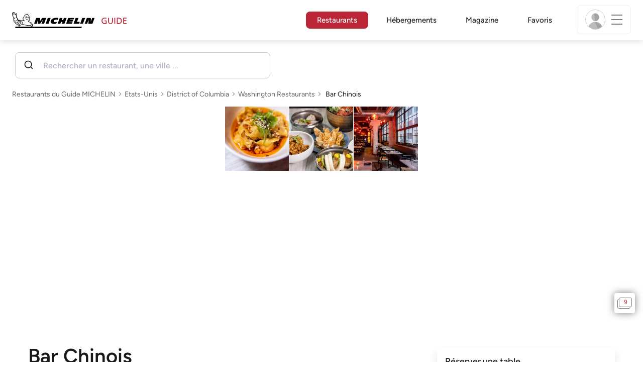

--- FILE ---
content_type: text/html;charset=utf-8
request_url: https://guide.michelin.com/be/fr/district-of-columbia/washington-dc/restaurant/bar-chinois
body_size: 58882
content:

<!DOCTYPE html>
<html class="full-screen-mobile" lang="fr-BE" dir="">
<head>
    <meta charset="utf-8">
    <meta name="viewport" content="width=device-width, initial-scale=1.0, user-scalable=0">
    <meta name="author" content="">
    <meta name="theme-color" content="#fff">
    <meta property="og:site_name" content="MICHELIN Guide"/>

    
    
    
    <meta itemprop="name" content="Bar Chinois - Washington - Un restaurant du guide MICHELIN">
<meta property="og:title" content="Bar Chinois - Washington - Un restaurant du guide MICHELIN"/>
    
    
    <meta property="og:type" content="Article"/>
    <meta property="og:url" content="https://guide.michelin.com/be/fr/district-of-columbia/washington-dc/restaurant/bar-chinois"/>
    
        <meta property="og:image" content="https://axwwgrkdco.cloudimg.io/v7/__gmpics3__/335de3f724f9477bbd5a8a4cd626d539.jpeg?width=1000"/>
        <meta itemprop="image" content="https://axwwgrkdco.cloudimg.io/v7/__gmpics3__/335de3f724f9477bbd5a8a4cd626d539.jpeg?width=1000"/>
    
    <meta name="description" content="Bar Chinois – un restaurant du Guide MICHELIN. Réservation gratuite en ligne sur le site officiel du Guide MICHELIN. Les avis des inspecteurs MICHELIN, des informations sur les prix, le type de cuisine et les horaires d'ouverture">
<meta property="og:description" content="Bar Chinois – un restaurant du Guide MICHELIN. Réservation gratuite en ligne sur le site officiel du Guide MICHELIN. Les avis des inspecteurs MICHELIN, des informations sur les prix, le type de cuisine et les horaires d'ouverture"/>
<meta itemprop="description" content="Bar Chinois – un restaurant du Guide MICHELIN. Réservation gratuite en ligne sur le site officiel du Guide MICHELIN. Les avis des inspecteurs MICHELIN, des informations sur les prix, le type de cuisine et les horaires d'ouverture">

    <meta name="layout" content="michelin_revamp"/>

    <meta name="google-site-verification" content="vFUp7XI3G-xKLevkT2qftuscMInOxirdCu0oYr7_uLM"/>
<meta name="google-site-verification" content="eZwPBJ-0r-9qysyJy_aEPti-m_vr-h_oUJy2qUR1144"/>
<meta name="branch:deeplink:$canonical_identifier" content="https://guide.michelin.com/be/fr/district-of-columbia/washington-dc/restaurant/bar-chinois"/>
<meta name="apple-itunes-app" content="app-id=1541129177, app-argument=https://guide.michelin.com/be/fr/district-of-columbia/washington-dc/restaurant/bar-chinois"/>

    <link rel="canonical" href="https://guide.michelin.com/be/fr/district-of-columbia/washington-dc/restaurant/bar-chinois"/>
    
        <link rel="alternate"
              href="https://guide.michelin.com/be/fr/district-of-columbia/washington-dc/restaurant/bar-chinois"
              hrefLang="fr-be"/>
    
        <link rel="alternate"
              href="https://guide.michelin.com/be/nl/district-of-columbia/washington-dc/restaurant/bar-chinois"
              hrefLang="nl-be"/>
    
        <link rel="alternate"
              href="https://guide.michelin.com/ae-az/en/district-of-columbia/washington-dc/restaurant/bar-chinois"
              hrefLang="en-ae"/>
    
        <link rel="alternate"
              href="https://guide.michelin.com/ar/es/district-of-columbia/washington-dc/restaurante/bar-chinois"
              hrefLang="es-ar"/>
    
        <link rel="alternate"
              href="https://guide.michelin.com/at/de/district-of-columbia/washington-dc/restaurant/bar-chinois"
              hrefLang="de-at"/>
    
        <link rel="alternate"
              href="https://guide.michelin.com/at/en/district-of-columbia/washington-dc/restaurant/bar-chinois"
              hrefLang="en-at"/>
    
        <link rel="alternate"
              href="https://guide.michelin.com/br/pt_BR/district-of-columbia/washington-dc/restaurant/bar-chinois"
              hrefLang="pt-br"/>
    
        <link rel="alternate"
              href="https://guide.michelin.com/ca/en/district-of-columbia/washington-dc/restaurant/bar-chinois"
              hrefLang="en-ca"/>
    
        <link rel="alternate"
              href="https://guide.michelin.com/ca/fr/district-of-columbia/washington-dc/restaurant/bar-chinois"
              hrefLang="fr-ca"/>
    
        <link rel="alternate"
              href="https://guide.michelin.com/hr/en/district-of-columbia/washington-dc/restaurant/bar-chinois"
              hrefLang="en-hr"/>
    
        <link rel="alternate"
              href="https://guide.michelin.com/cz/en/district-of-columbia/washington-dc/restaurant/bar-chinois"
              hrefLang="en-cz"/>
    
        <link rel="alternate"
              href="https://guide.michelin.com/dk/en/district-of-columbia/washington-dc/restaurant/bar-chinois"
              hrefLang="en-dk"/>
    
        <link rel="alternate"
              href="https://guide.michelin.com/ae-du/en/district-of-columbia/washington-dc/restaurant/bar-chinois"
              hrefLang="en-ae"/>
    
        <link rel="alternate"
              href="https://guide.michelin.com/es/es/district-of-columbia/washington-dc/restaurante/bar-chinois"
              hrefLang="es-es"/>
    
        <link rel="alternate"
              href="https://guide.michelin.com/ee/en/district-of-columbia/washington-dc/restaurant/bar-chinois"
              hrefLang="en-ee"/>
    
        <link rel="alternate"
              href="https://guide.michelin.com/fi/en/district-of-columbia/washington-dc/restaurant/bar-chinois"
              hrefLang="en-fi"/>
    
        <link rel="alternate"
              href="https://guide.michelin.com/fr/fr/district-of-columbia/washington-dc/restaurant/bar-chinois"
              hrefLang="fr-fr"/>
    
        <link rel="alternate"
              href="https://guide.michelin.com/de/de/district-of-columbia/washington-dc/restaurant/bar-chinois"
              hrefLang="de-de"/>
    
        <link rel="alternate"
              href="https://guide.michelin.com/en/district-of-columbia/washington-dc/restaurant/bar-chinois"
              hrefLang="en"/>
    
        <link rel="alternate"
              href="https://guide.michelin.com/gr/en/district-of-columbia/washington-dc/restaurant/bar-chinois"
              hrefLang="en-gr"/>
    
        <link rel="alternate"
              href="https://guide.michelin.com/hk/zh_HK/district-of-columbia/washington-dc/restaurant/bar-chinois"
              hrefLang="zh-hk"/>
    
        <link rel="alternate"
              href="https://guide.michelin.com/hk/en/district-of-columbia/washington-dc/restaurant/bar-chinois"
              hrefLang="en-hk"/>
    
        <link rel="alternate"
              href="https://guide.michelin.com/hu/en/district-of-columbia/washington-dc/restaurant/bar-chinois"
              hrefLang="en-hu"/>
    
        <link rel="alternate"
              href="https://guide.michelin.com/is/en/district-of-columbia/washington-dc/restaurant/bar-chinois"
              hrefLang="en-is"/>
    
        <link rel="alternate"
              href="https://guide.michelin.com/it/it/district-of-columbia/washington-dc/ristorante/bar-chinois"
              hrefLang="it-it"/>
    
        <link rel="alternate"
              href="https://guide.michelin.com/jp/ja/district-of-columbia/washington-dc/restaurant/bar-chinois"
              hrefLang="ja-jp"/>
    
        <link rel="alternate"
              href="https://guide.michelin.com/jp/en/district-of-columbia/washington-dc/restaurant/bar-chinois"
              hrefLang="en-jp"/>
    
        <link rel="alternate"
              href="https://guide.michelin.com/lv/en/district-of-columbia/washington-dc/restaurant/bar-chinois"
              hrefLang="en-lv"/>
    
        <link rel="alternate"
              href="https://guide.michelin.com/lt/en/district-of-columbia/washington-dc/restaurant/bar-chinois"
              hrefLang="en-lt"/>
    
        <link rel="alternate"
              href="https://guide.michelin.com/lu/fr/district-of-columbia/washington-dc/restaurant/bar-chinois"
              hrefLang="fr-lu"/>
    
        <link rel="alternate"
              href="https://guide.michelin.com/mo/zh_HK/district-of-columbia/washington-dc/restaurant/bar-chinois"
              hrefLang="zh-mo"/>
    
        <link rel="alternate"
              href="https://guide.michelin.com/mo/en/district-of-columbia/washington-dc/restaurant/bar-chinois"
              hrefLang="en-mo"/>
    
        <link rel="alternate"
              href="https://guide.michelin.com/my/en/district-of-columbia/washington-dc/restaurant/bar-chinois"
              hrefLang="en-my"/>
    
        <link rel="alternate"
              href="https://guide.michelin.com/mt/en/district-of-columbia/washington-dc/restaurant/bar-chinois"
              hrefLang="en-mt"/>
    
        <link rel="alternate"
              href="https://guide.michelin.com/mx/es/district-of-columbia/washington-dc/restaurante/bar-chinois"
              hrefLang="es-mx"/>
    
        <link rel="alternate"
              href="https://guide.michelin.com/nl/nl/district-of-columbia/washington-dc/restaurant/bar-chinois"
              hrefLang="nl-nl"/>
    
        <link rel="alternate"
              href="https://guide.michelin.com/no/en/district-of-columbia/washington-dc/restaurant/bar-chinois"
              hrefLang="en-no"/>
    
        <link rel="alternate"
              href="https://guide.michelin.com/pl/en/district-of-columbia/washington-dc/restaurant/bar-chinois"
              hrefLang="en-pl"/>
    
        <link rel="alternate"
              href="https://guide.michelin.com/pt/pt_PT/district-of-columbia/washington-dc/restaurant/bar-chinois"
              hrefLang="pt-pt"/>
    
        <link rel="alternate"
              href="https://guide.michelin.com/qa/en/district-of-columbia/washington-dc/restaurant/bar-chinois"
              hrefLang="en-qa"/>
    
        <link rel="alternate"
              href="https://guide.michelin.com/ie/en/district-of-columbia/washington-dc/restaurant/bar-chinois"
              hrefLang="en-ie"/>
    
        <link rel="alternate"
              href="https://guide.michelin.com/rs/en/district-of-columbia/washington-dc/restaurant/bar-chinois"
              hrefLang="en-rs"/>
    
        <link rel="alternate"
              href="https://guide.michelin.com/sg/en/district-of-columbia/washington-dc/restaurant/bar-chinois"
              hrefLang="en-sg"/>
    
        <link rel="alternate"
              href="https://guide.michelin.com/sg/zh_CN/district-of-columbia/washington-dc/restaurant/bar-chinois"
              hrefLang="zh-sg"/>
    
        <link rel="alternate"
              href="https://guide.michelin.com/si/en/district-of-columbia/washington-dc/restaurant/bar-chinois"
              hrefLang="en-si"/>
    
        <link rel="alternate"
              href="https://guide.michelin.com/kr/ko/district-of-columbia/washington-dc/restaurant/bar-chinois"
              hrefLang="ko-kr"/>
    
        <link rel="alternate"
              href="https://guide.michelin.com/kr/en/district-of-columbia/washington-dc/restaurant/bar-chinois"
              hrefLang="en-kr"/>
    
        <link rel="alternate"
              href="https://guide.michelin.com/se/en/district-of-columbia/washington-dc/restaurant/bar-chinois"
              hrefLang="en-se"/>
    
        <link rel="alternate"
              href="https://guide.michelin.com/ch/fr/district-of-columbia/washington-dc/restaurant/bar-chinois"
              hrefLang="fr-ch"/>
    
        <link rel="alternate"
              href="https://guide.michelin.com/ch/de/district-of-columbia/washington-dc/restaurant/bar-chinois"
              hrefLang="de-ch"/>
    
        <link rel="alternate"
              href="https://guide.michelin.com/ch/it/district-of-columbia/washington-dc/ristorante/bar-chinois"
              hrefLang="it-ch"/>
    
        <link rel="alternate"
              href="https://guide.michelin.com/tw/zh_TW/district-of-columbia/washington-dc/restaurant/bar-chinois"
              hrefLang="zh-tw"/>
    
        <link rel="alternate"
              href="https://guide.michelin.com/tw/en/district-of-columbia/washington-dc/restaurant/bar-chinois"
              hrefLang="en-tw"/>
    
        <link rel="alternate"
              href="https://guide.michelin.com/th/th/district-of-columbia/washington-dc/restaurant/bar-chinois"
              hrefLang="th-th"/>
    
        <link rel="alternate"
              href="https://guide.michelin.com/th/en/district-of-columbia/washington-dc/restaurant/bar-chinois"
              hrefLang="en-th"/>
    
        <link rel="alternate"
              href="https://guide.michelin.com/ph/en/district-of-columbia/washington-dc/restaurant/bar-chinois"
              hrefLang="en-ph"/>
    
        <link rel="alternate"
              href="https://guide.michelin.com/tr/tr/district-of-columbia/washington-dc/restaurant/bar-chinois"
              hrefLang="tr-tr"/>
    
        <link rel="alternate"
              href="https://guide.michelin.com/tr/en/district-of-columbia/washington-dc/restaurant/bar-chinois"
              hrefLang="en-tr"/>
    
        <link rel="alternate"
              href="https://guide.michelin.com/gb/en/district-of-columbia/washington-dc/restaurant/bar-chinois"
              hrefLang="en-gb"/>
    
        <link rel="alternate"
              href="https://guide.michelin.com/us/en/district-of-columbia/washington-dc/restaurant/bar-chinois"
              hrefLang="en-us"/>
    
        <link rel="alternate"
              href="https://guide.michelin.com/vn/en/district-of-columbia/washington-dc/restaurant/bar-chinois"
              hrefLang="en-vn"/>
    


    <title>Bar Chinois - Washington - Un restaurant du guide MICHELIN</title>
    <link rel="icon" type="image/png" href="https://guide.michelin.com/assets/favicon-45e15df562e54b4bdb27aa42ec1e03b7.png" sizes="48x53">
<link rel="apple-touch-icon" href="https://guide.michelin.com/assets/apple-touch-icon-e74a704c6e3aec3c201ebde35d97da6e.png">
<link rel="manifest" href="/manifest.webmanifest">


    
        

    

    
    
        <link rel="stylesheet" href="https://guide.michelin.com/assets/web/app.restaurant-154d89d955492019e3c04cde5d1d1bf5.css"/>
    
    <noscript>
        <link rel="stylesheet" href="https://guide.michelin.com/assets/web/frontend/noscript-e23f3d5b4badcb723584ff6d85a2cd7e.css"/>
    </noscript>

    <!-- Global JS variables start -->
    <script type="text/javascript">
        window.ENVIRONMENT = 'PRODUCTION';
        window.GTM_ENVIRONMENT = 'Prod';
        window.dataLayer = window.dataLayer || [];
        window.dLayer = window.dLayer || {};
    </script>
    <!-- Global JS variables end -->

    
    <script type="didomi/javascript"
            data-vendor="didomi:google" async='async' src='https://www.googletagservices.com/tag/js/gpt.js'></script>
    <script type="didomi/javascript" data-vendor="didomi:google">
        var googletag = googletag || {};
        googletag.cmd = googletag.cmd || [];
        googletag.cmd.push(function() {
            googletag.pubads().enableSingleRequest();
            googletag.enableServices();
        });
    </script>


    

    
    <!-- Start Didomi -->
    
        <script type="text/javascript">
            window.didomiConfig = {"notice":{}};
            if (typeof window.didomiConfig.notice !== 'undefined') {
                window.didomiConfig.notice.enable = true;

                
                Object.assign(window.didomiConfig.notice, {"closeOnScroll":true,"closeOnScrollThreshold":10,"closeOnScrollThresholdType":"percent","closeOnClick":true});
                
            }
        </script>
    

    
        <script type="text/javascript">(function(){function i(e){if(!window.frames[e]){if(document.body&&document.body.firstChild){var t=document.body;var n=document.createElement("iframe");n.style.display="none";n.name=e;n.title=e;t.insertBefore(n,t.firstChild)}else{setTimeout(function(){i(e)},5)}}}function e(n,o,r,f,s){function e(e,t,n,i){if(typeof n!=="function"){return}if(!window[o]){window[o]=[]}var a=false;if(s){a=s(e,i,n)}if(!a){window[o].push({command:e,version:t,callback:n,parameter:i})}}e.stub=true;e.stubVersion=2;function t(i){if(!window[n]||window[n].stub!==true){return}if(!i.data){return}var a=typeof i.data==="string";var e;try{e=a?JSON.parse(i.data):i.data}catch(t){return}if(e[r]){var o=e[r];window[n](o.command,o.version,function(e,t){var n={};n[f]={returnValue:e,success:t,callId:o.callId};if(i.source){i.source.postMessage(a?JSON.stringify(n):n,"*")}},o.parameter)}}if(typeof window[n]!=="function"){window[n]=e;if(window.addEventListener){window.addEventListener("message",t,false)}else{window.attachEvent("onmessage",t)}}}e("__tcfapi","__tcfapiBuffer","__tcfapiCall","__tcfapiReturn");i("__tcfapiLocator")})();</script>
    
    <script type="text/javascript">(function(){(function(e,i,o){var n=document.createElement("link");n.rel="preconnect";n.as="script";var t=document.createElement("link");t.rel="dns-prefetch";t.as="script";var r=document.createElement("script");r.id="spcloader";r.type="text/javascript";r["async"]=true;r.charset="utf-8";window.didomiConfig=window.didomiConfig||{};window.didomiConfig.sdkPath=window.didomiConfig.sdkPath||o||"https://sdk.privacy-center.org/";const d=window.didomiConfig.sdkPath;var a=d+e+"/loader.js?target_type=notice&target="+i;if(window.didomiConfig&&window.didomiConfig.user){var c=window.didomiConfig.user;var s=c.country;var f=c.region;if(s){a=a+"&country="+s;if(f){a=a+"&region="+f}}}n.href=d;t.href=d;r.src=a;var m=document.getElementsByTagName("script")[0];m.parentNode.insertBefore(n,m);m.parentNode.insertBefore(t,m);m.parentNode.insertBefore(r,m)})("dc737c7b-2d4e-404e-860c-31cff0a656ec","7n9yqEaN")})();</script>
    <!-- End Didomi -->


    <script type="text/javascript">

    window.LS_KEY_PLUS_MEMBER = 'plus_member';
    window.LS_KEY_AUTH_TYPE = 'auth_type';
    window.LS_KEY_EMAIL = 'user_email';
    window.LS_PRO_AGENT = 'pro_agent';
    window.AUTH_TYPE_CODE = {
        local: 1,
        google: 2,
        apple: 3
    };
    var AUTH_ACCOUNT_TYPES = {
        email: 'email',
        socialApple: 'social-apple',
        socialGoogle: 'social-google',
        socialFacebook: 'social-facebook'
    };
    window.sessionStorageKeys = {
        beenThereModal: 'been_there_modal_shown',
        beenThereHotelModal: 'been_there_hotel_modal_shown',
        userProfile: 'user_profile'
    };

    window.localStorageKeys = {
        profileImage: 'profile_image'
    };

    /**
     * Parses auth token
     * @param token the auth token
     * @returns {any}
     */
    var parseAuthToken = function (token) {
        var base64Url = token.split('.')[1];
        var base64 = base64Url.replace(/-/g, '+').replace(/_/g, '/');
        var jsonPayload = decodeURIComponent(atob(base64).split('').map(function (c) {
            return '%' + ('00' + c.charCodeAt(0).toString(16)).slice(-2);
        }).join(''));

        return JSON.parse(jsonPayload);
    };

    /**
     * Gets auth data
     * @returns {{}|{token: *, user_id: *}}
     */
    var getAuthData = function () {
        try {
            var _token = localStorage.getItem("auth_token");
            var authPayload = parseAuthToken(_token);
            return {
                token: _token,
                user_id: authPayload.user_id,
                customer_id: authPayload.customer_id
            };
        } catch (e) {
            // noop
        }
        return {};
    };

    /**
     * Gets saved tablet plus info
     * @returns {{isPlusMember: boolean, isPlusMemberExpired: boolean, isTrialAvailable: boolean}}
     */
    var getSavedTabletPlus = function () {
        var _plus = {isPlusMember: false, isPlusMemberExpired: false, isTrialAvailable: true};
        if (!window.IS_SIGNED_IN) return _plus;
        try {
            var membershipStatusString = localStorage.getItem(window.LS_KEY_PLUS_MEMBER);
            if (!membershipStatusString) {
                // Backward compatibility
                _plus.isTrialAvailable = localStorage.getItem("is_plus_member") === '1';
                return _plus;
            }

            var currentDateUnix = new Date().getTime();
            var membershipStatus = JSON.parse(atob(membershipStatusString));
            _plus.isTrialAvailable = membershipStatus.isTrialAvailable;
            _plus.isPlusMember = membershipStatus.isPlusMember && currentDateUnix <= membershipStatus.expiryDate;
            _plus.isPlusMemberExpired = membershipStatus.isPlusMemberExpired || (membershipStatus.isPlusMember && currentDateUnix > membershipStatus.expiryDate);
        } catch (e) {
            // noop
        }
        return _plus;
    };

    /**
     * Checks if the user is pro agent
     * @returns {boolean}
     */
    var getProAgent = function () {
        try {
            var proAgentStatus = localStorage.getItem(window.LS_PRO_AGENT);
            return JSON.parse(atob(proAgentStatus));
        } catch (e) {
            // noop
        }
        return false;
    };

    /**
     * Get user profile in session storage
     * @return user profile object
     */
    var getUserProfile = function () {
        var _userProfileStorage = sessionStorage.getItem(window.sessionStorageKeys.userProfile);
        if (!_userProfileStorage) return null;
        try {
            var _atobProfile = atob(_userProfileStorage);
            var _userProfileObject = JSON.parse(decodeURIComponent(_atobProfile));
            if (_userProfileObject && _userProfileObject.hasOwnProperty("expires_in")) {
                var date = new Date();
                if (date.getTime() < _userProfileObject.expires_in) {
                    return {
                        firstName: _userProfileObject.firstName,
                        lastName: _userProfileObject.lastName,
                        isStaff: _userProfileObject.isStaff,
                        plusStartDate: _userProfileObject.plusStartDate,
                        plusExpiryDate: _userProfileObject.plusExpiryDate
                    };
                } else {
                    sessionStorage.removeItem(window.sessionStorageKeys.userProfile);
                }
            }
        } catch (e) {
            // noop
        }
        return null;
    };

    /**
     * Gets user account type
     * @param authType the auth type code
     * @returns {string}
     */
    var getUserType = function (authType) {
        var type = AUTH_ACCOUNT_TYPES.email;
        try {
            authType = parseInt(authType);
            if (authType === AUTH_TYPE_CODE.apple) {
                type = AUTH_ACCOUNT_TYPES.socialApple;
            } else if (authType === AUTH_TYPE_CODE.google) {
                type = AUTH_ACCOUNT_TYPES.socialGoogle;
            }
        } catch (e) {
            // noop
        }
        return type;
    };

    /**
     * Validates if the input contains only alphabetic characters and spaces.
     * @param {string} text - Input string to check.
     * @returns {boolean} True if valid, false otherwise.
     */
    var validateAlphabetic = function (text) {
        return !text.match(/(\p{Emoji_Presentation}|\p{Extended_Pictographic})/gu);
    };

    /**
     * Validate password with rule min 10 characters, at least 1 uppercase, at least 1 lowercase, at least 1 number and at least 1 special character.
     * @param password the password string
     * @returns {*}
     */
    var validatePassword = function (password) {
        if (!password || password.length === 0) return false;
        var pattern = /^(?=.*[A-Z])(?=.*[a-z])(?=.*\d)(?=.*[\p{P}\p{S}])[A-Za-z\d\p{P}\p{S}]{10,}$/u;
        return password.match(pattern);
    };

    /**
     * Get user email in local storage (expiry period 30 days)
     * @return user email object
     */
    var getUserEmailLocalStorage = function () {
        var _userEmailStorage = localStorage.getItem(window.LS_KEY_EMAIL);
        if (!_userEmailStorage) return {};
        try {
            return JSON.parse(atob(_userEmailStorage));
        } catch (e) {
            // Fallback for the non-encrypted
            return JSON.parse(_userEmailStorage);
        }
    };

    /**
     * Gets registered email in local storage
     * @returns {string|null} registered email
     */
    var registeredEmail = function () {
        var value = getUserEmailLocalStorage();
        if (!value || !value.email) return null;
        if (value.expires_in && new Date().getTime() < Number(value.expires_in)) {
            return value.email;
        } else if (value.expires_in) {
            localStorage.removeItem(window.LS_KEY_EMAIL);
        }
        return null;
    };

    var _authData = getAuthData();
    window.USER_ID = _authData && _authData.user_id ? String(_authData.user_id) : null;
    window.CUSTOMER_ID = _authData && _authData.customer_id ? String(_authData.customer_id) : null;
    window.IS_SIGNED_IN = window.USER_ID && window.USER_ID.length > 0;

    var _savedPlus = getSavedTabletPlus();
    window.IS_PLUS_MEMBER = _savedPlus.isPlusMember;
    window.IS_PLUS_MEMBER_EXPIRED = _savedPlus.isPlusMemberExpired;
    window.PLUS_TRIAL_AVAILABLE = _savedPlus.isTrialAvailable;
    window.USER_TYPE = getUserType(localStorage.getItem(window.LS_KEY_AUTH_TYPE));
    window.USER_PROFILE = getUserProfile();
    window.USER_PRO_AGENT = getProAgent();

</script>


    
<script type="text/javascript">

    window.GTM_ENVIRONMENT = window.GTM_ENVIRONMENT || 'Dev';
    window.DTM_LANGUAGE = 'fr';
    window.DTM_CATEGORY = 'restaurant.datasheet';
    window.DTM_CATEGORY_ABOUT = 'edito.about-us';
    window.DTM_GUIDE = 'Belgium';
    window.DTM_COUNTRY = 'be';
    window.DTM_SITE = 'Belgium';
    window.DTM_USER_ISO3_COUNTRY = 'USA';

    function getGlobalTracking() {
        var _data = {
            environment: window.GTM_ENVIRONMENT,
            language: window.DTM_LANGUAGE,
            category: window.DTM_CATEGORY,
            guide: window.DTM_GUIDE,
            custom_event_timestamp: new Date().getTime(),
            USER_COUNTRY_ISO3_tech: window.DTM_USER_ISO3_COUNTRY,
            mobile_app: 'False'
        };

        if (window.DTM_CATEGORY !== window.DTM_CATEGORY_ABOUT) {
            // Based on the old spec, there is no country field in about page
            _data.country = window.DTM_COUNTRY;
        }
        if (!window.IS_ACCOUNT_DISABLED) {
            _data.isSignedIn = !!window.IS_SIGNED_IN;
            _data.isTabletPlusMember = !!window.IS_PLUS_MEMBER;
            _data.plus_trial_eligible = !!window.PLUS_TRIAL_AVAILABLE;
            if (window.IS_SIGNED_IN) {
                _data.user_id = window.USER_ID;
                _data.customer_id = window.CUSTOMER_ID;
                _data.user_type = window.USER_TYPE;
            }
        }
        return _data;
    }

    function getEcommerceGlobalTracking() {
        return {
            custom_event_timestamp: new Date().getTime(),
            email: registeredEmail(),
            firstname: window.USER_PROFILE && window.USER_PROFILE.firstName ? window.USER_PROFILE.firstName : '',
            lastname: window.USER_PROFILE && window.USER_PROFILE.lastName ? window.USER_PROFILE.lastName : ''
        };
    }

    var _globalTd = getGlobalTracking();
    Object.keys(_globalTd).forEach(function(key) {
      dLayer[key] = _globalTd[key];
    });
    dLayer['event'] = 'Country.' + window.DTM_SITE + '.' + window.DTM_LANGUAGE;


    
    
        dLayer['cookingtype'] = '1010';
        dLayer['region'] = 'District of Columbia';
        dLayer['city'] = 'Washington';
        dLayer['district'] = 'Washington DC';
        dLayer['distinction'] = 'plate';
        dLayer['id'] = '126471';
        dLayer['restaurant_name'] = 'Bar Chinois';
        dLayer['chef'] = '';
        dLayer['online_booking'] = 'True';
        dLayer['price'] = 'CAT_P02';
        dLayer['restaurant_selection'] = 'Etats-Unis';
        dLayer['restaurant_country'] = 'us';
        dLayer['restaurant_id'] = '1197918';
        dLayer['greenstar'] = 'False';
        dLayer['award_type'] = 'false';
        dLayer['partner'] = 'opentable';
    

    window.dataLayer = window.dataLayer || [];
    
        window.dataLayer.push(dLayer);
    

</script>


    

    <!-- Google Tag Manager -->
    <script>(function(w,d,s,l,i){w[l]=w[l]||[];w[l].push({'gtm.start':
            new Date().getTime(),event:'gtm.js'});var f=d.getElementsByTagName(s)[0],
        j=d.createElement(s),dl=l!='dataLayer'?'&l='+l:'';j.async=true;j.src=
        'https://www.googletagmanager.com/gtm.js?id='+i+dl;f.parentNode.insertBefore(j,f);
    })(window,document,'script','dataLayer','GTM-NND8XGT');</script>
    <!-- End Google Tag Manager -->


    

    <script type="didomi/javascript" data-vendor="c:branch-V2dEBRxJ">
        // load Branch
        (function(b,r,a,n,c,h,_,s,d,k){if(!b[n]||!b[n]._q){for(;s<_.length;)c(h,_[s++]);d=r.createElement(a);d.async=1;d.src="https://cdn.branch.io/branch-latest.min.js";k=r.getElementsByTagName(a)[0];k.parentNode.insertBefore(d,k);b[n]=h}})(window,document,"script","branch",function(b,r){b[r]=function(){b._q.push([r,arguments])}},{_q:[],_v:1},"addListener banner closeBanner closeJourney data deepview deepviewCta first init link logout removeListener setBranchViewData setIdentity track trackCommerceEvent logEvent disableTracking getBrowserFingerprintId crossPlatformIds lastAttributedTouchData setAPIResponseCallback qrCode setRequestMetaData setAPIUrl getAPIUrl setDMAParamsForEEA".split(" "), 0);
        // init Branch
        branch.init('key_live_nk4zIsLRmj2yggvOK1GcFjoorznRXtvj', function (err, data) {
            if (!err) {
                window.BRANCH_INIT = true;
            } else {
                console.error('Branch initialization error:', err);
            }
        });
    </script>


    


    

    <script type="didomi/javascript" data-vendor="c:microsoft-analytics">
        (function(c,l,a,r,i,t,y){
            c[a]=c[a]||function(){(c[a].q=c[a].q||[]).push(arguments)};
            t=l.createElement(r);t.async=1;t.src="https://www.clarity.ms/tag/"+i;
            y=l.getElementsByTagName(r)[0];y.parentNode.insertBefore(t,y);
        })(window, document, "clarity", "script", "rk0nb4r2j8");
    </script>


</head>
<body class="lang-fr" data-accept-cookie-url="/be/fr/public-rest/acceptCookie" data-accept-kameleoon-url="/be/fr/public-rest/acceptKameleoon" data-accept-cj-url="/be/fr/public-rest/acceptCj" data-category="restaurant.datasheet" data-country="be" data-guide="Belgium">




    <!-- Google Tag Manager (noscript) -->
    <noscript><iframe src="https://www.googletagmanager.com/ns.html?id=GTM-NND8XGT"
                      height="0" width="0" style="display:none;visibility:hidden"></iframe></noscript>
    <!-- End Google Tag Manager (noscript) -->





<!--[if lt IE 10]>
  <p class="browserupgrade">You are using an <strong>outdated</strong> browser. Please upgrade your browser to improve your experience.</p>
<![endif]-->


<!-- Start Navbar -->
<header class="header-wrapper js-navbar">
<nav class="d-flex header js-header">
    <!-- Start Logo -->
    <div class="header__logo">
        <a href="/be/fr"
           aria-label="Go to Homepage">
            <img src="https://guide.michelin.com/assets/images/michelin-guide-logo-dark-3a2375154bf280f461bfdf04fdc8519f.svg"
                 width="237" height="42" alt="MICHELIN Guide">
        </a>
    </div>

    <!-- Start Menu -->
    <div class="header__nav">
    
        <div class="header__menu">
            <ul class="header__menu--list">
                <li class="item active">
                    
                        <a href="/be/fr/restaurants"
                            class="link js-dtm-link"
                            data-event="Menu.restaurants"
                            data-category="restaurant.datasheet"
                            data-country="be"
                            data-guide="Belgium" data-dtm-redirection-to="/be/fr/restaurants"
                            aria-current=&quot;page&quot;>
                            Restaurants
                        </a>
                </li>
                
                    <li class="item ">
                        
                            <a href="/be/fr/hotels"
                                class="link js-dtm-link"
                                data-event="Menu.hotels"
                                data-category="restaurant.datasheet"
                                data-country="be"
                                data-guide="Belgium"
                                data-dtm-redirection-to="/be/fr/hotels"
                                >
                                    Hébergements
                        </a>
                    </li>
                
                
                <li class="item ">
                    
                    <a href="/be/fr/articles"
                        class="link js-dtm-link"
                        data-event="Menu.magazine"
                        data-category="restaurant.datasheet"
                        data-country="be"
                        data-guide="Belgium"
                        data-dtm-redirection-to="/be/fr/articles"
                        >
                            Magazine
                    </a>
                </li>
                
                <li class="item ">
                    
                    <a href="/be/fr/restaurantlist"
                        class="link js-dtm-link"
                        data-event="Menu.favorites"
                        data-category="restaurant.datasheet"
                        data-country="be"
                        data-dtm-redirection-to="/be/fr/restaurantlist"
                        >
                            Favoris
                    </a>
                </li>
                
            </ul>
        </div>
    
    </div>
    <!-- Start Menu -->

    <!-- Start Toggle Account Menu -->
    <div class="header__account">
        <button class="header__account--button js-open-menubar js-dtm-link" type="button" aria-label="Menu"
                data-event="Menu.menu"
                data-category="restaurant.datasheet"
                data-country="be"
                data-guide="Belgium">
            
                <img src="https://guide.michelin.com/assets/images/icons/michelin-default-profile-image-3ee14e19410e06fe343151d6631ad6c1.png" alt="" class="image-round js-img-profile-menu" data-default-value="https://guide.michelin.com/assets/images/icons/michelin-default-profile-image-3ee14e19410e06fe343151d6631ad6c1.png"/>
            
            <span class="header__account--button-icon">
                <i class="burger-menu"></i>
            </span>
        </button>
    </div>
    <!-- End Toggle Account Menu -->
</nav>

</header>
<!-- End Navbar -->

<!-- Start Menu List Item -->
<div class="menubar js-menubar">
    <div class="menubar-wrapper">
        <div class="menubar-content">
            <ul class="menubar-content--list js-menu__container">
                
                
                    
                        
                        <li class="menubar-content--list-item">
                            <a class="link js-dtm-link"
                               href="/be/fr/restaurants"
                               target="_self" 
                               data-event="Menu.restaurants.burger"
                               data-category="restaurant.datasheet"
                               data-country="be"
                               data-guide="Belgium"
                               data-dtm-redirection-to="/be/fr/restaurants">Restaurants</a>
                        </li>
                        
                    
                
                    
                        
                        <li class="menubar-content--list-item">
                            <a class="link js-dtm-link"
                               href="/be/fr/hotels"
                               target="_self" 
                               data-event="Menu.hotels.burger"
                               data-category="restaurant.datasheet"
                               data-country="be"
                               data-guide="Belgium"
                               data-dtm-redirection-to="/be/fr/hotels">Hôtels</a>
                        </li>
                        
                    
                
                    
                        
                        <li class="menubar-content--list-item">
                            <a class="link js-dtm-link"
                               href="/be/fr/member-program/becomeamember"
                               target="_self" 
                               data-event="Menu.plus.burger"
                               data-category="restaurant.datasheet"
                               data-country="be"
                               data-guide="Belgium"
                               data-dtm-redirection-to="/be/fr/member-program/becomeamember">Guide MICHELIN Plus</a>
                        </li>
                        
                    
                
                    
                        
                        <li class="menubar-content--list-item">
                            <a class="link js-dtm-link"
                               href="/be/fr/articles"
                               target="_self" 
                               data-event="Menu.magazine.burger"
                               data-category="restaurant.datasheet"
                               data-country="be"
                               data-guide="Belgium"
                               data-dtm-redirection-to="/be/fr/articles">Magazine</a>
                        </li>
                        
                    
                
                    
                        
                        <li class="menubar-content--list-item">
                            <a class="link js-dtm-link"
                               href="/be/fr/best-of"
                               target="_self" 
                               data-event="Menu.bestof_guides.burger"
                               data-category="restaurant.datasheet"
                               data-country="be"
                               data-guide="Belgium"
                               data-dtm-redirection-to="/be/fr/best-of">Guides Best-of</a>
                        </li>
                        
                    
                
                    
                        
                        <li class="menubar-content--list-item">
                            <a class="link js-dtm-link"
                               href="/at/en/restaurantlist"
                               target="_self" 
                               data-event="Menu.favorites.burger"
                               data-category="restaurant.datasheet"
                               data-country="be"
                               data-guide="Belgium"
                               data-dtm-redirection-to="/at/en/restaurantlist">Mes favoris</a>
                        </li>
                        
                    
                
                    
                        
                        <li class="menubar-content--list-item">
                            <a class="link js-dtm-link"
                               href="https://intercom.help/michelin-guide-contact-us/fr/"
                               target="_blank" rel="nofollow noopener"
                               data-event="Menu.contact.burger"
                               data-category="restaurant.datasheet"
                               data-country="be"
                               data-guide="Belgium"
                               data-dtm-redirection-to="https://intercom.help/michelin-guide-contact-us/fr/">Nous contacter</a>
                        </li>
                        
                    
                
                    
                        
                        <li class="menubar-content--list-item">
                            <a class="link js-dtm-link"
                               href="/be/fr/subscribe"
                               target="_self" 
                               data-event="Menu.subscribe_nl.burger"
                               data-category="restaurant.datasheet"
                               data-country="be"
                               data-guide="Belgium"
                               data-dtm-redirection-to="/be/fr/subscribe">S&#39;inscrire à la newsletter</a>
                        </li>
                        
                    
                
                    
                        
                        <li class="menubar-content--list-item">
                            <a class="link js-dtm-link"
                               href="https://guide.michelin.com/be/fr/profitez-du-partenariat-privilegie-entre-le-guide-michelin-thefork-et-tripadvisor"
                               target="_blank" rel="nofollow noopener"
                               data-event="Menu.bookingpartnerpage.burger"
                               data-category="restaurant.datasheet"
                               data-country="be"
                               data-guide="Belgium"
                               data-dtm-redirection-to="https://guide.michelin.com/be/fr/profitez-du-partenariat-privilegie-entre-le-guide-michelin-thefork-et-tripadvisor">Partenariat privilégié TheFork</a>
                        </li>
                        
                    
                
                    
                        
                        <li class="menubar-content--list-item">
                            <a class="link js-dtm-link"
                               href="https://www.theforkmanager.com/fr/landing-page/michelinxtheforkmanager?cc=michelin-referral&amp;SFCID=7011v0000017LemAAE&amp;ps=Partnership%20Michelin"
                               target="_blank" rel="nofollow noopener"
                               data-event="Menu.bookingpartnerwebsite.burger"
                               data-category="restaurant.datasheet"
                               data-country="be"
                               data-guide="Belgium"
                               data-dtm-redirection-to="https://www.theforkmanager.com/fr/landing-page/michelinxtheforkmanager?cc=michelin-referral&amp;SFCID=7011v0000017LemAAE&amp;ps=Partnership%20Michelin">Restaurants partenaires TheFork</a>
                        </li>
                        
                    
                
                <li class="menubar-content--list-item list-separator"></li>
                <li class="menubar-content--list-item">
                    <span class="d-flex">
                        <a class="link link-icon js-menu__display-setting" href="#" data-toggle="modal" data-target="#selection-modal">
                            
                            <i class="icon map-marker"></i>
                            Belgique - Français
                             - EUR
                        </a>
                    </span>
                </li>
            </ul>
        </div>
    </div>
</div>
<!-- End Menu List Item -->


<main class="">

    
<div class="restaurant-search-wrapper js-restaurants__form">
    <h2 class="section-search--label section-search--label d-block d-lg-none">
        Restaurants
    </h2>

    
<div class="home-restaurant-search">
    <div class="home-banner-explore">
        <div class="row no-gutters">
            <div class="col col-12 col-xl-5">
                <div class="home-banner-explore__tabs">
                    <div class="tabs-container">
                        <div class="tab-content">
                            <div class="tabs-container__content js-autocomplete__container ">
                                <div class="tabs-container__content--restaurant">
                                    <form method="get" class="js-autocomplete__hotel_form"
                                          action="/be/fr/restaurants"
                                          data-suggest-url="/be/fr/suggestion">
                                        <input type="hidden" name="showMap" value=""/>
                                        
                                        <div class="typeahead__container flex-fill search-explore">
                                            
                                                <span class="search-hotelswrap--close js-close-msearch">
                                                    <img src="https://guide.michelin.com/assets/images/icons/icons8-arrow-left-30-5b09e45a520af07c51bf922aca8f8646.png" class="icon" height="18" alt=""/>
                                                </span>
                                            

                                            <div class="typeahead__field">
                                                <div class="search-explore__item js-autocomplete__search_box"
                                                     data-language-base="/be/fr"
                                                     data-restaurants-base="/be/fr/restaurants"
                                                     data-city-guide-base="/be/fr/best-of"
                                                     data-hotel-base="/be/fr/hotels-stays"
                                                     data-location-index="prod-locations-fr"
                                                     data-cities-index="prod-cities-hotel-rest"
                                                     data-restaurant-index="prod-restaurants-fr"
                                                     data-distance-index="prod-restaurants-fr_sort_geo"
                                                     data-distinction-index="prod-restaurants-fr_sort_distinction"
                                                     data-highest-price-index="prod-restaurants-fr_sort_highest_price"
                                                     data-lowest-price-index="prod-restaurants-fr_sort_lowest_price"
                                                     data-city-guide-index="prod-cityguides-fr"
                                                     data-article-index="prod-articles-fr"
                                                     data-polygon-area-index="prod-polygons-hotel-rest"
                                                     data-max-facet-items=""
                                                     data-site-code="be"
                                                     data-site-name="Belgique"
                                                     data-site-level="COUNTRY"
                                                     data-language="fr"
                                                     data-whitelisted-sites=""
                                                     data-whitelisted-countries=""
                                                     data-location-label="Où"
                                                     data-restaurant-label="Restaurants"
                                                     data-city-guide-label="Guides best-of"
                                                     data-references-url="/be/fr/public-rest/references.json"
                                                     data-location-icon="https://guide.michelin.com/assets/images/icons/location-autocomplete-fae42e4ab0be8db89756825b769b07dd.svg"
                                                     data-restaurant-icon="https://guide.michelin.com/assets/images/icons/restaurant-autocomplete-4a3a0abde522269ec32055c6106d8902.svg"
                                                     data-city-guide-icon="https://guide.michelin.com/assets/images/icons/icons8-compass-96-4bcf5fd4fa251e260e99b2d814762fc7.png"
                                                     data-dtm-country="be"
                                                     data-dtm-guide="Belgium"
                                                     data-search-placeholder="Rechercher un restaurant, une ville ..."
                                                     data-search-nearby-placeholder="Restaurants autour de moi"
                                                     data-search-map-placeholder="Rechercher sur la carte"
                                                     data-search-q="">
                                                    
                                                        <input type="hidden" name="q" value=""
                                                               class="js-search__q">

                                                        <div class="form-control search-explore__item--input js-search__field js-toggle-msearch"></div>
                                                    
                                                </div>
                                            </div>
                                        </div>
                                    </form>
                                </div>

                                <div class="search-explore-result js-explore-result">
                                    <div class="input-group input-search">
                                        <div class="typeahead__container flex-fill">
                                            <div class="typeahead__result js-autocomplete__search_results">
                                                <div class="typeahead__list js-autocomplete__search_hits"></div>
                                            </div>
                                        </div>
                                    </div>
                                </div>
                            </div>
                        </div>
                    </div>
                </div>
            </div>

            
        </div>
    </div>
</div>

</div>

<div class="wrap-breadcrumb">
    <ol class="breadcrumb pt-0"><li class="breadcrumb-item"><a href="/be/fr">Restaurants du Guide MICHELIN</a></li><li class="breadcrumb-item"><a href="/be/fr/selection/united-states/restaurants">Etats-Unis</a></li><li class="breadcrumb-item"><a href="/be/fr/district-of-columbia/restaurants">District of Columbia</a></li><li class="breadcrumb-item"><a href="/be/fr/district-of-columbia/washington-dc/restaurants">Washington Restaurants</a></li><li class="breadcrumb-item active"><span aria-current="page">
        Bar Chinois
    </span></li></ol>
</div>


    
<!-- Start Masthead -->
<div class="masthead masthead__gallery js-masthead-gallery">
    
    <div class="masthead__gallery-wrapper js-gallery-wrapper">
        <button type="button" class="masthead__gallery-open js-gallery-button" data-toggle="modal"
                data-target="#js-gallery-masthead">
            <span class="masthead__gallery-open--number">9</span>
            <span class="masthead__gallery-open--base"></span>
        </button>

        <div class="masthead__gallery-image "
             data-bg="https://axwwgrkdco.cloudimg.io/v7/__gmpics3__/335de3f724f9477bbd5a8a4cd626d539.jpeg?width=1000">
            
                <div class="masthead__gallery-image-item "
                    
                     data-toggle="modal" data-target="#js-gallery-masthead" data-index="0"
                     data-image-id="4114194"
                     data-image-source="cloud_image"
                     data-category="restaurant.datasheet"
                     data-guide="Belgium"
                     data-country="be">
                    
                        <img ci-src="https://axwwgrkdco.cloudimg.io/v7/__gmpics3__/335de3f724f9477bbd5a8a4cd626d539.jpeg" ci-ratio="1" alt="">
                    
                    <noscript>
                        <img src="https://axwwgrkdco.cloudimg.io/v7/__gmpics3__/335de3f724f9477bbd5a8a4cd626d539.jpeg" alt=""/>
                    </noscript>
                </div>
            
                <div class="masthead__gallery-image-item "
                    
                     data-toggle="modal" data-target="#js-gallery-masthead" data-index="1"
                     data-image-id="4114148"
                     data-image-source="cloud_image"
                     data-category="restaurant.datasheet"
                     data-guide="Belgium"
                     data-country="be">
                    
                        <img ci-src="https://axwwgrkdco.cloudimg.io/v7/__gmpics3__/94b5d0bb45e94b96ad581d537658eb3c.jpeg" ci-ratio="1" alt="">
                    
                    <noscript>
                        <img src="https://axwwgrkdco.cloudimg.io/v7/__gmpics3__/94b5d0bb45e94b96ad581d537658eb3c.jpeg" alt=""/>
                    </noscript>
                </div>
            
                <div class="masthead__gallery-image-item "
                    
                     data-toggle="modal" data-target="#js-gallery-masthead" data-index="2"
                     data-image-id="4114069"
                     data-image-source="cloud_image"
                     data-category="restaurant.datasheet"
                     data-guide="Belgium"
                     data-country="be">
                    
                        <img ci-src="https://axwwgrkdco.cloudimg.io/v7/__gmpics3__/4bdd0762a5204f74a96adb016f0333e6.jpeg" ci-ratio="1" alt="">
                    
                    <noscript>
                        <img src="https://axwwgrkdco.cloudimg.io/v7/__gmpics3__/4bdd0762a5204f74a96adb016f0333e6.jpeg" alt=""/>
                    </noscript>
                </div>
            
        </div>
    </div>
</div>
<!-- End Masthead -->



<div class="restaurant-details">

    <div class="container container-data-sheet restaurant-container">
        <div class="row">
            <div class="col-xl-4 order-xl-8 col-lg-5 order-lg-7 restaurant-details__aside">
                
<section class="section section-main d-block d-lg-none">
    <div class="data-sheet">
        <div class="row">
            <div class="col col-12 col-lg-12">
                

                <h1 class="data-sheet__title">Bar Chinois</h1>
            </div>
        </div>

        <div class="row">
            <div class="col col-12 col-lg-12">
                <div class="data-sheet__detail-info">
                    <div class="data-sheet__block">
                        
                        <div class="data-sheet__block--text ">
                            455 I St. NW, Washington, DC, 20001, Etats-Unis
                            
                        </div>
                    </div>
                    <div class="js-poool__rest-info">
                    <div class="data-sheet__block">
                        
                            
                            <div class="data-sheet__block--text ">
                                
                                    $$
                                    ·
                                

                                
                                    Cuisine asiatique, Spécialités de Dim sum
                                
                                
                            </div>
                        
                        
                    </div>
                    
                    </div>
                </div>
            </div>
        </div>

        <div class="row js-poool__rest-action">
            <div class="col col-12 col-lg-12">
                
    <div class="data-sheet__callout">
        
<button class="btn btn-outline-default btn-sm restaurant-details__likeinfo box-placeholder js-favorite-restaurant"
        
        
        
        data-pid="1197918"
        data-enabled="false"
        data-category="restaurant.datasheet"
        data-cooking-type="1010"
        data-country="be"
        data-guide="Belgium"
        data-language="fr"
        data-dtm-chef=""
        data-dtm-city="Washington"
        data-dtm-distinction="plate"
        data-dtm-district="Washington DC"
        data-dtm-id="1197918"
        data-dtm-online-booking="True"
        data-dtm-price="CAT_P02"
        data-dtm-region="District of Columbia"
        data-restaurant-id="1197918"
        data-restaurant-country="us"
        data-restaurant-country-label="USA"
        data-restaurant-name="Bar Chinois"
        data-restaurant-selection="Etats-Unis"
        data-branch-description="Restaurant Love">
    <img src="https://guide.michelin.com/assets/images/icons/love-off-bf5dec2bc6c8e1134ea7f70bdcace26e.svg" class="love-this pl-image" alt=""/>
    <p>
        
            Favori
        
    </p>
</button>

        
<button class="btn btn-outline-default btn-sm restaurant-details__likeinfo box-placeholder js-been-there-restaurant"
        data-modal-type="review" data-survey-screen="RestaurantDetails"
        data-entity-name="restaurant"
        
        data-pid="1197918"
        data-enabled="false"
        data-category="restaurant.datasheet"
        data-cooking-type="1010"
        data-country="be"
        data-guide="Belgium"
        data-language="fr"
        data-dtm-chef=""
        data-dtm-city="Washington"
        data-dtm-distinction="plate"
        data-dtm-district="Washington DC"
        data-dtm-id="1197918"
        data-dtm-online-booking="True"
        data-dtm-price="CAT_P02"
        data-dtm-region="District of Columbia"
        data-restaurant-id="1197918"
        data-restaurant-country="us"
        data-restaurant-country-label="USA"
        data-restaurant-name="Bar Chinois"
        data-restaurant-selection="Etats-Unis"
        data-branch-description="Restaurant Been There">
    <img src="https://guide.michelin.com/assets/images/icons/been-there-off-7b6502d41d601e41067706782f610f30.svg" class="love-this pl-image" alt=""/>
    <p>
        
            Déjà visité
        
    </p>
</button>

        
<button class="btn btn-outline-default btn-sm restaurant-details__likeinfo box-placeholder js-note-restaurant"
        
        
        data-entity-name="restaurant"
        data-pid="1197918"
        data-enabled="false"
        data-category="restaurant.datasheet"
        data-cooking-type="1010"
        data-country="be"
        data-guide="Belgium"
        data-language="fr"
        data-dtm-chef=""
        data-dtm-city="Washington"
        data-dtm-distinction="plate"
        data-dtm-district="Washington DC"
        data-dtm-id="1197918"
        data-dtm-online-booking="True"
        data-dtm-price="CAT_P02"
        data-dtm-region="District of Columbia"
        data-restaurant-id="1197918"
        data-restaurant-country="us"
        data-restaurant-country-label="USA"
        data-restaurant-name="Bar Chinois"
        data-restaurant-selection="Etats-Unis"
        data-branch-description="Restaurant Notes">
    <img src="https://guide.michelin.com/assets/images/icons/list-clipboard-notfill-4ea68b51e32f035d17ffd84bc06e22b7.svg" class="love-this pl-image" alt=""/>
    <p>
        
            Mes notes
        
    </p>
</button>

    </div>


            </div>
        </div>
    </div>
</section>

                


<div class="restaurant-details__booking--wrapper  js-booking-sticky">
    <div class="restaurant-details__booking--container">
        
            
            
            
            
                
                
            
            <div class="restaurant-details__booking">
                <div class="book-a-table">
                    
                        <div class="restaurant-details__booking--deliver">
                            <div class="restaurant-details__booking--deliver-wrapper">
                                <h6 class="restaurant-details__booking--title">
                                    Réserver une table
                                </h6>

                                
                                    <div class="restaurant-details__booking--deliver-content">
                                        <div class="row">
                                            <div class="col col-4 col-lg-5">
                                                <img class="lazy" data-src="/assets/partners/OpenTable_logo.png" alt=""/>
                                            </div>

                                            <div class="col col-8 col-lg-7">
                                                
                                                    <a href="https://www.opentable.com/r/bar-chinois-dc-washington?ref=18490" target="_blank" rel="nofollow noopener" class="apply-btn js-dtm-link js-restaurant-book-btn" data-event="partner_book" data-category="restaurant.datasheet" data-restaurant-name="Bar Chinois" data-restaurant-id="1197918" data-restaurant-booking="OpenTable" data-restaurant-distinction="plate" data-cooking-type="1010" data-dtm-partner="opentable">Réserver</a>
                                                
                                            </div>
                                        </div>
                                    </div>
                                
                            </div>
                        </div>
                    
                    
                    

                </div>
            </div>
        
    </div>
</div>

            </div>

            <div class="col-xl-8 col-lg-7 restaurant-details__components">
                
<section class="section section-main d-none d-lg-block">
    <div class="data-sheet">
        <div class="row">
            <div class="col col-12 col-lg-12">
                

                <h1 class="data-sheet__title">Bar Chinois</h1>
            </div>
        </div>

        <div class="row">
            <div class="col col-12 col-lg-12">
                <div class="data-sheet__detail-info">
                    <div class="data-sheet__block">
                        
                        <div class="data-sheet__block--text ">
                            455 I St. NW, Washington, DC, 20001, Etats-Unis
                            
                        </div>
                    </div>
                    <div class="">
                    <div class="data-sheet__block">
                        
                            
                            <div class="data-sheet__block--text ">
                                
                                    $$
                                    ·
                                

                                
                                    Cuisine asiatique, Spécialités de Dim sum
                                
                                
                            </div>
                        
                        
                    </div>
                    
                    </div>
                </div>
            </div>
        </div>

        <div class="row ">
            <div class="col col-12 col-lg-12">
                
    <div class="data-sheet__callout">
        
<button class="btn btn-outline-default btn-sm restaurant-details__likeinfo box-placeholder js-favorite-restaurant"
        
        
        
        data-pid="1197918"
        data-enabled="false"
        data-category="restaurant.datasheet"
        data-cooking-type="1010"
        data-country="be"
        data-guide="Belgium"
        data-language="fr"
        data-dtm-chef=""
        data-dtm-city="Washington"
        data-dtm-distinction="plate"
        data-dtm-district="Washington DC"
        data-dtm-id="1197918"
        data-dtm-online-booking="True"
        data-dtm-price="CAT_P02"
        data-dtm-region="District of Columbia"
        data-restaurant-id="1197918"
        data-restaurant-country="us"
        data-restaurant-country-label="USA"
        data-restaurant-name="Bar Chinois"
        data-restaurant-selection="Etats-Unis"
        data-branch-description="Restaurant Love">
    <img src="https://guide.michelin.com/assets/images/icons/love-off-bf5dec2bc6c8e1134ea7f70bdcace26e.svg" class="love-this pl-image" alt=""/>
    <p>
        
            Favori
        
    </p>
</button>

        
<button class="btn btn-outline-default btn-sm restaurant-details__likeinfo box-placeholder js-been-there-restaurant"
        data-modal-type="review" data-survey-screen="RestaurantDetails"
        data-entity-name="restaurant"
        
        data-pid="1197918"
        data-enabled="false"
        data-category="restaurant.datasheet"
        data-cooking-type="1010"
        data-country="be"
        data-guide="Belgium"
        data-language="fr"
        data-dtm-chef=""
        data-dtm-city="Washington"
        data-dtm-distinction="plate"
        data-dtm-district="Washington DC"
        data-dtm-id="1197918"
        data-dtm-online-booking="True"
        data-dtm-price="CAT_P02"
        data-dtm-region="District of Columbia"
        data-restaurant-id="1197918"
        data-restaurant-country="us"
        data-restaurant-country-label="USA"
        data-restaurant-name="Bar Chinois"
        data-restaurant-selection="Etats-Unis"
        data-branch-description="Restaurant Been There">
    <img src="https://guide.michelin.com/assets/images/icons/been-there-off-7b6502d41d601e41067706782f610f30.svg" class="love-this pl-image" alt=""/>
    <p>
        
            Déjà visité
        
    </p>
</button>

        
<button class="btn btn-outline-default btn-sm restaurant-details__likeinfo box-placeholder js-note-restaurant"
        
        
        data-entity-name="restaurant"
        data-pid="1197918"
        data-enabled="false"
        data-category="restaurant.datasheet"
        data-cooking-type="1010"
        data-country="be"
        data-guide="Belgium"
        data-language="fr"
        data-dtm-chef=""
        data-dtm-city="Washington"
        data-dtm-distinction="plate"
        data-dtm-district="Washington DC"
        data-dtm-id="1197918"
        data-dtm-online-booking="True"
        data-dtm-price="CAT_P02"
        data-dtm-region="District of Columbia"
        data-restaurant-id="1197918"
        data-restaurant-country="us"
        data-restaurant-country-label="USA"
        data-restaurant-name="Bar Chinois"
        data-restaurant-selection="Etats-Unis"
        data-branch-description="Restaurant Notes">
    <img src="https://guide.michelin.com/assets/images/icons/list-clipboard-notfill-4ea68b51e32f035d17ffd84bc06e22b7.svg" class="love-this pl-image" alt=""/>
    <p>
        
            Mes notes
        
    </p>
</button>

    </div>


            </div>
        </div>
    </div>
</section>


                
                    
<div class="section">
    <div class="row">
        <div class="col col-12 col-lg-12">
            <div class="data-sheet__classification">
                <div class="data-sheet__classification-list">
                    
                    
                    
                </div>
            </div>
        </div>
    </div>
</div>

                

                <div class="js-poool__content"
                     data-poool-page-name="restaurant.datasheet"
                     data-poool-locale="fr-BE"
                     data-poool-country="be"
                     data-poool-restaurant-id="1197918"
                     data-poool-restaurant-country="us"
                     data-poool-restaurant-booking="true"
                     data-poool-restaurant-distinction="plate">
                
                    
<div class="section section-main">
    
        <div class="row">
            <div class="col col-12 col-lg-12">
                
                <div class="data-sheet__description "
                     lang="en-US">
                    
                        Swanky French wine bar meets delectable Asian bites at Bar Chinois. The space is eternally lively and the menu, with dim sum aplenty, is enticing.<br>While this may be a bar first (thrilling cocktails include a martini with pickled pearl onions, pickled shiitake mushrooms, plus kombu and bonito flakes), the kitchen takes its cooking seriously, offering a lineup of mouthwatering plates. Imagine half moon-shaped ginger chicken dumplings with a honey dip; shrimp toast batter-fried with sesame seeds; or Beijing pork dumplings with Berkshire pork and Chinese chives. The "Lion's Head meatball," starring oven-braised pork au jus, water chestnuts, and Shaoxing rice wine, is as regal as its title, and bears an almost apocryphal lightness.
                    
                </div>
            </div>
        </div>
    

    
</div>

                    

                

                

                

                
    <section class="section section-main">
        <div class="row data-sheet--action-button">
            <div class="col-md-12">
                <div class="filter-bar__container">
                    
                        <a href="javascript:void(0);" data-toggle="modal" data-target="#modal-restaurant-facilities"
                           class="btn btn-sm btn-black-border btn-round filter-icon wifi d-flex">
                            Equipements et services
                        </a>
                    

                    
                        <a href="https://www.barchinoisdc.com/" target="_blank" rel="nofollow noopener"
                           class="btn btn-sm btn-black-border btn-round filter-icon arrow-up d-flex js-dtm-link"
                           data-event="CTA_website"
                           data-restaurant-name="Bar Chinois"
                           data-restaurant-distinction="plate"
                           data-category="restaurant.datasheet"
                           data-cooking-type="1010">
                            Visiter le site web
                        </a>
                    

                    
                        <a href="tel:+1 202-851-6250"
                           class="btn btn-sm btn-black-border btn-round filter-icon phone d-flex js-dtm-link"
                           data-event="CTA_tel"
                           data-restaurant-name="Bar Chinois"
                           data-restaurant-distinction="plate"
                           data-category="restaurant.datasheet"
                           data-cooking-type="1010">
                            +1 202-851-6250
                        </a>
                    
                </div>
            </div>
        </div>
    </section>


                
<section class="section section-main">
    <div class="row">
        <div class="col-lg-12 col-md-12">
            <div class="data-sheet__section-header">
                <h2 class="data-sheet__section-title">
                    Localisation
                </h2>
            </div>
        </div>

        <div class="col col-12 col-lg-12">
            
                <div class="google-map__static">
                    
                    
                    
                    <div class="iframe-container">
                        <iframe src="https://www.google.com/maps/embed/v1/place?key=AIzaSyDvEyVCVpGtn81z5NrMKgdehPsrO9sJiMw&q=38.8956438,-77.0122380&language=fr-BE"
                                title="Emplacement de Bar Chinois sur la carte"></iframe>
                    </div>
                </div>
            
        </div>
    </div>
</section>

                

    <section class="section section-main">
        <div class="row">
            
                
                
                    <div class="col col-6 col-lg-6">
                        <div class="card-borderline js-match-height">
                            <div class="card-borderline__content">
                                <div class="card--title">
                                    Lundi
                                </div>
                                
                                    <div class="card--content ">
                                        17:00-00:00
                                    </div>
                                
                            </div>
                        </div>
                    </div>
                
            
                
                
                    <div class="col col-6 col-lg-6">
                        <div class="card-borderline js-match-height">
                            <div class="card-borderline__content">
                                <div class="card--title">
                                    Mardi
                                </div>
                                
                                    <div class="card--content ">
                                        17:00-01:00
                                    </div>
                                
                            </div>
                        </div>
                    </div>
                
            
                
                
                    <div class="col col-6 col-lg-6">
                        <div class="card-borderline js-match-height">
                            <div class="card-borderline__content">
                                <div class="card--title">
                                    Mercredi
                                </div>
                                
                                    <div class="card--content ">
                                        17:00-01:00
                                    </div>
                                
                            </div>
                        </div>
                    </div>
                
            
                
                
                    <div class="col col-6 col-lg-6">
                        <div class="card-borderline js-match-height">
                            <div class="card-borderline__content">
                                <div class="card--title">
                                    Jeudi
                                </div>
                                
                                    <div class="card--content ">
                                        17:00-01:00
                                    </div>
                                
                            </div>
                        </div>
                    </div>
                
            
                
                
                    <div class="col col-6 col-lg-6">
                        <div class="card-borderline js-match-height">
                            <div class="card-borderline__content">
                                <div class="card--title">
                                    Vendredi
                                </div>
                                
                                    <div class="card--content ">
                                        17:00-02:00
                                    </div>
                                
                            </div>
                        </div>
                    </div>
                
            
                
                
                    <div class="col col-6 col-lg-6">
                        <div class="card-borderline js-match-height">
                            <div class="card-borderline__content">
                                <div class="card--title">
                                    Samedi
                                </div>
                                
                                    <div class="card--content ">
                                        11:00-02:00
                                    </div>
                                
                            </div>
                        </div>
                    </div>
                
            
                
                
                    <div class="col col-6 col-lg-6">
                        <div class="card-borderline js-match-height">
                            <div class="card-borderline__content">
                                <div class="card--title">
                                    Dimanche
                                </div>
                                
                                    <div class="card--content ">
                                        11:00-00:00
                                    </div>
                                
                            </div>
                        </div>
                    </div>
                
            
        </div>
    </section>


                </div>
                <div id="poool-widget"></div>

                
                

                
                

                
            </div>
        </div>
    </div>

    <div class="js-poool__nearby-restaurant">
    

    <!-- Start section desktop -->
    <div class="d-none d-lg-block">
        <section class="section-main ">
            <div class="container container-data-sheet">
                <div class="section-header have-slider-nav">

                    <h2 class="section__heading section__heading_title">
                        Restaurants à proximité
                    </h2>
                    
                        <div class="btn-carousel hide-not-dekstop">
                            <button class="btn btn-outline-secondary btn-sm btn-carousel__link js-prev-carousel"
                                    data-target="js-owl-carousel-nearby">
                                <img src="https://guide.michelin.com/assets/images/icons/icons8-arrow-left-30-5b09e45a520af07c51bf922aca8f8646.png" height="12" width="12" class="icon" alt=""/>
                            </button>
                            <button class="btn btn-outline-secondary btn-sm btn-carousel__link js-next-carousel"
                                    data-target="js-owl-carousel-nearby">
                                <img src="https://guide.michelin.com/assets/images/icons/icons8-arrow-right-30-9d5442662332e910518a7337006e2f03.png" height="12" width="12" class="icon" alt=""/>
                            </button>
                        </div>
                    
                </div>

                <div class="section-main-content">
                    <div class="owl-mobile-fitwidth owl-card-box">
                        <div class="owl-carousel owl-theme" id="js-owl-carousel-nearby" data-padding="0">
                            
                            
                                <div class="item item-menu">
                                    

<div class="card__menu selection-card  js-restaurant__list_item js-match-height js-map "
     data-index="" data-id="126557" data-lat="38.89924" data-lng="-77.01368"
     data-map-pin-name="" data-view="restaurant">
    <div class="card__menu-image ">
        <div class="card__menu-image--top">
            <div class="row justify-content-between">
                 
                <div class="col col-auto ml-auto align-self-top">
                    
                        <div class="love-icon pl-icon js-note-restaurant" data-pid="1209284" data-enabled="false"
                             data-category="restaurant.datasheet"
                             data-cooking-type="1068"
                             data-country="be"
                             data-guide="Belgium"
                             data-language="fr"
                             data-dtm-chef=""
                             data-dtm-city="Washington"
                             data-dtm-distinction=""
                             data-dtm-district="Washington DC"
                             data-dtm-id="1209284"
                             data-dtm-online-booking="True"
                             data-dtm-price="CAT_P03"
                             data-dtm-region="District of Columbia"
                             data-restaurant-country="us"
                             data-restaurant-name="Beloved BBQ at Love, Makoto"
                             data-restaurant-selection="Etats-Unis"
                             data-branch-description="Restaurant Notes">
                            <img src="https://guide.michelin.com/assets/images/icons/list-clipboard-notfill-4ea68b51e32f035d17ffd84bc06e22b7.svg" class="love-this" alt=""/>
                        </div>
                        <div class="love-icon pl-icon js-been-there-restaurant" data-pid="1209284" data-enabled="false"
                             data-category="restaurant.datasheet"
                             data-cooking-type="1068"
                             data-country="be"
                             data-guide="Belgium"
                             data-language="fr"
                             data-dtm-chef=""
                             data-dtm-city="Washington"
                             data-dtm-distinction=""
                             data-dtm-district="Washington DC"
                             data-dtm-id="1209284"
                             data-dtm-online-booking="True"
                             data-dtm-price="CAT_P03"
                             data-dtm-region="District of Columbia"
                             data-restaurant-country="us"
                             data-restaurant-name="Beloved BBQ at Love, Makoto"
                             data-restaurant-selection="Etats-Unis"
                             data-branch-description="Restaurant Been There">
                            <img src="https://guide.michelin.com/assets/images/icons/been-there-off-7b6502d41d601e41067706782f610f30.svg" class="love-this" alt=""/>
                        </div>
                        <div class="love-icon pl-icon js-favorite-restaurant" data-pid="1209284" data-enabled="false"
                             data-category="restaurant.datasheet"
                             data-cooking-type="1068"
                             data-country="be"
                             data-guide="Belgium"
                             data-language="fr"
                             data-dtm-chef=""
                             data-dtm-city="Washington"
                             data-dtm-distinction=""
                             data-dtm-district="Washington DC"
                             data-dtm-id="1209284"
                             data-dtm-online-booking="True"
                             data-dtm-price="CAT_P03"
                             data-dtm-region="District of Columbia"
                             data-restaurant-country="us"
                             data-restaurant-name="Beloved BBQ at Love, Makoto"
                             data-restaurant-selection="Etats-Unis"
                             data-branch-description="Restaurant Love">
                            <img src="https://guide.michelin.com/assets/images/icons/love-off-bf5dec2bc6c8e1134ea7f70bdcace26e.svg" class="love-this" alt=""/>
                        </div>
                    
                </div>
            </div>
        </div>
        <div class="card__menu-image--bottom">
            <div class="row justify-content-between">
                <div class="col col-auto">
                    
                        <a href="/be/fr/district-of-columbia/washington-dc/restaurant/beloved-bbq" class="info-box" target="_self" aria-label="Open Beloved BBQ at Love, Makoto">
                            <div class="text pl-text">
                                
                                    <img src="https://guide.michelin.com/assets/images/icons/icons8-check-db69ff4bc67cdf6613fbfa68dce3433f.svg" class="icon" height="14" alt=""/>
                                    Réserver une table
                                
                            </div>
                            
                        </a>
                    
                </div>
                
                    <div class="col col-auto ml-auto">
                        <div class="icon-box pl-icon">
                            <img src="https://guide.michelin.com/assets/images/icons/hotel-image-full-5a5569f5c87472b2ff1b3591074f3dff.svg" class="lazy" data-toggle="modal" data-target="#galleryModalMasthead" data-gallery-image="https://axwwgrkdco.cloudimg.io/v7/__gmpics3__/383de4baf50d44f482518d21915be028.jpeg,https://axwwgrkdco.cloudimg.io/v7/__gmpics3__/df45d47b272d40dd9caac215dd57d6f6.jpg,https://axwwgrkdco.cloudimg.io/v7/__gmpics3__/e8f6c3a2fdc743528100092ff05eacc5.jpeg,https://axwwgrkdco.cloudimg.io/v7/__gmpics3__/0547269f70ed407dadfb7ed81408f051.jpeg,https://axwwgrkdco.cloudimg.io/v7/__gmpics3__/5e7b30fcf40044c89397f7432bdb8b4b.jpeg,https://axwwgrkdco.cloudimg.io/v7/__gmpics3__/e791d7907b6845e6b1a2e1b0ce4b2dd0.jpeg,https://axwwgrkdco.cloudimg.io/v7/__gmpics3__/9c6576bdde394277a3275fdbf4080b26.jpeg" data-gallery-label="Beloved BBQ at Love, Makoto" alt=""/>
                        </div>
                    </div>
                
            </div>
        </div>
        
            
            
            
            
            <a href="/be/fr/district-of-columbia/washington-dc/restaurant/beloved-bbq"
                    class="image-wrapper pl-image "
                    aria-label="Open Beloved BBQ at Love, Makoto"
                    data-ci-bg-url="https://axwwgrkdco.cloudimg.io/v7/__gmpics3__/383de4baf50d44f482518d21915be028.jpeg"
                    data-position-x="50" data-position-y="50"
                    data-image-id="6318620"
                    data-image-source="cloud_image"
                    data-category="restaurant.datasheet"
                    data-guide="Belgium"
                    data-country="be">
                <noscript><img src="https://axwwgrkdco.cloudimg.io/v7/__gmpics3__/383de4baf50d44f482518d21915be028.jpeg" width="362" height="203" alt=""></noscript>
            </a>
        
    </div>

    <div class="flex-fill">
        <div class="card__menu-content card__menu-content--flex js-match-height-content">
            <div class="row">
                <div class="col col-12">
                    <div class="card__menu-content--distinction pl-text pl-big">
                        

                        
                        
                            
                        
                    </div>
                </div>
                <div class="col col-12">
                    <h3 class="card__menu-content--title pl-text pl-big js-match-height-title">
                        <a href="/be/fr/district-of-columbia/washington-dc/restaurant/beloved-bbq" target="_self" aria-label="Open Beloved BBQ at Love, Makoto">
                            Beloved BBQ at Love, Makoto
                        </a>
                    </h3>
                </div>
            </div>

            <div class="row flex-fill">
                <div class="col col-12">
                    <div class="align-items-end js-match-height-bottom">
                        <div class="card__menu-footer--score pl-text">
                            Washington, DC, Etats-Unis
                        </div>
                        
                        <div class="card__menu-footer--score pl-text ">
                            
                                $$$
                                ·
                            
                            
                                Cuisine japonaise
                            
                            
                        </div>
                    </div>
                    
                    <div class="card__menu-footer--badgelist align-items-start js-match-height-related">
                        
                    </div>
                    
                    
                </div>
            </div>
        </div>
    </div>
    <a href="/be/fr/district-of-columbia/washington-dc/restaurant/beloved-bbq" class="link" target="_self" aria-label="Open Beloved BBQ at Love, Makoto"></a>
</div>


                                </div>
                            
                                <div class="item item-menu">
                                    

<div class="card__menu selection-card  js-restaurant__list_item js-match-height js-map "
     data-index="" data-id="126511" data-lat="38.8992954" data-lng="-77.0139637"
     data-map-pin-name="BIB_GOURMAND" data-view="restaurant">
    <div class="card__menu-image ">
        <div class="card__menu-image--top">
            <div class="row justify-content-between">
                 
                <div class="col col-auto ml-auto align-self-top">
                    
                        <div class="love-icon pl-icon js-note-restaurant" data-pid="1194826" data-enabled="false"
                             data-category="restaurant.datasheet"
                             data-cooking-type="1067"
                             data-country="be"
                             data-guide="Belgium"
                             data-language="fr"
                             data-dtm-chef=""
                             data-dtm-city="Washington"
                             data-dtm-distinction="bib"
                             data-dtm-district="Washington DC"
                             data-dtm-id="1194826"
                             data-dtm-online-booking="True"
                             data-dtm-price="CAT_P02"
                             data-dtm-region="District of Columbia"
                             data-restaurant-country="us"
                             data-restaurant-name="L’Ardente"
                             data-restaurant-selection="Etats-Unis"
                             data-branch-description="Restaurant Notes">
                            <img src="https://guide.michelin.com/assets/images/icons/list-clipboard-notfill-4ea68b51e32f035d17ffd84bc06e22b7.svg" class="love-this" alt=""/>
                        </div>
                        <div class="love-icon pl-icon js-been-there-restaurant" data-pid="1194826" data-enabled="false"
                             data-category="restaurant.datasheet"
                             data-cooking-type="1067"
                             data-country="be"
                             data-guide="Belgium"
                             data-language="fr"
                             data-dtm-chef=""
                             data-dtm-city="Washington"
                             data-dtm-distinction="bib"
                             data-dtm-district="Washington DC"
                             data-dtm-id="1194826"
                             data-dtm-online-booking="True"
                             data-dtm-price="CAT_P02"
                             data-dtm-region="District of Columbia"
                             data-restaurant-country="us"
                             data-restaurant-name="L’Ardente"
                             data-restaurant-selection="Etats-Unis"
                             data-branch-description="Restaurant Been There">
                            <img src="https://guide.michelin.com/assets/images/icons/been-there-off-7b6502d41d601e41067706782f610f30.svg" class="love-this" alt=""/>
                        </div>
                        <div class="love-icon pl-icon js-favorite-restaurant" data-pid="1194826" data-enabled="false"
                             data-category="restaurant.datasheet"
                             data-cooking-type="1067"
                             data-country="be"
                             data-guide="Belgium"
                             data-language="fr"
                             data-dtm-chef=""
                             data-dtm-city="Washington"
                             data-dtm-distinction="bib"
                             data-dtm-district="Washington DC"
                             data-dtm-id="1194826"
                             data-dtm-online-booking="True"
                             data-dtm-price="CAT_P02"
                             data-dtm-region="District of Columbia"
                             data-restaurant-country="us"
                             data-restaurant-name="L’Ardente"
                             data-restaurant-selection="Etats-Unis"
                             data-branch-description="Restaurant Love">
                            <img src="https://guide.michelin.com/assets/images/icons/love-off-bf5dec2bc6c8e1134ea7f70bdcace26e.svg" class="love-this" alt=""/>
                        </div>
                    
                </div>
            </div>
        </div>
        <div class="card__menu-image--bottom">
            <div class="row justify-content-between">
                <div class="col col-auto">
                    
                        <a href="/be/fr/district-of-columbia/washington-dc/restaurant/l%E2%80%99ardente" class="info-box" target="_self" aria-label="Open L’Ardente">
                            <div class="text pl-text">
                                
                                    <img src="https://guide.michelin.com/assets/images/icons/icons8-check-db69ff4bc67cdf6613fbfa68dce3433f.svg" class="icon" height="14" alt=""/>
                                    Réserver une table
                                
                            </div>
                            
                        </a>
                    
                </div>
                
                    <div class="col col-auto ml-auto">
                        <div class="icon-box pl-icon">
                            <img src="https://guide.michelin.com/assets/images/icons/hotel-image-full-5a5569f5c87472b2ff1b3591074f3dff.svg" class="lazy" data-toggle="modal" data-target="#galleryModalMasthead" data-gallery-image="https://axwwgrkdco.cloudimg.io/v7/__gmpics3__/8e29f739cb1a485096cc8b000c5d871c.jpeg,https://axwwgrkdco.cloudimg.io/v7/__gmpics3__/27c55aa210c34ec596a75720261e5616.jpeg,https://axwwgrkdco.cloudimg.io/v7/__gmpics3__/8a95767a93d340d4bd9550914f923621.jpeg,https://axwwgrkdco.cloudimg.io/v7/__gmpics3__/e7770b0629e841bdb4aa043495abc578.jpeg,https://axwwgrkdco.cloudimg.io/v7/__gmpics3__/d5df25017896472e94381f80109c9440.jpeg,https://axwwgrkdco.cloudimg.io/v7/__gmpics3__/eb5e55a952954f8e8923a92f22a52436.jpg,https://axwwgrkdco.cloudimg.io/v7/__gmpics3__/ed32ac56b27241cd969a925100ab521a.jpeg,https://axwwgrkdco.cloudimg.io/v7/__gmpics3__/fbf36f6efb774abaa8a8d915bf8a559c.jpg,https://axwwgrkdco.cloudimg.io/v7/__gmpics3__/1447b1a33431419f87c422cf04d7e495.jpeg,https://axwwgrkdco.cloudimg.io/v7/__gmpics3__/b73b2f4f74e6451f9bd99013485b590b.jpeg,https://axwwgrkdco.cloudimg.io/v7/__gmpics3__/bbf9f959418d4f7a8fe3ab86468c1153.jpeg,https://axwwgrkdco.cloudimg.io/v7/__gmpics3__/bdd688fc8eff4a29b27523cf7c4cc15d.jpeg,https://axwwgrkdco.cloudimg.io/v7/__gmpics3__/6408993deaa14ff38f3822f939ea8b26.jpg" data-gallery-label="L’Ardente" alt=""/>
                        </div>
                    </div>
                
            </div>
        </div>
        
            
            
            
            
            <a href="/be/fr/district-of-columbia/washington-dc/restaurant/l%E2%80%99ardente"
                    class="image-wrapper pl-image "
                    aria-label="Open L’Ardente"
                    data-ci-bg-url="https://axwwgrkdco.cloudimg.io/v7/__gmpics3__/8e29f739cb1a485096cc8b000c5d871c.jpeg"
                    data-position-x="50" data-position-y="50"
                    data-image-id="4153680"
                    data-image-source="cloud_image"
                    data-category="restaurant.datasheet"
                    data-guide="Belgium"
                    data-country="be">
                <noscript><img src="https://axwwgrkdco.cloudimg.io/v7/__gmpics3__/8e29f739cb1a485096cc8b000c5d871c.jpeg" width="362" height="203" alt=""></noscript>
            </a>
        
    </div>

    <div class="flex-fill">
        <div class="card__menu-content card__menu-content--flex js-match-height-content">
            <div class="row">
                <div class="col col-12">
                    <div class="card__menu-content--distinction pl-text pl-big">
                        

                        
                        
                            <span class="distinction-icon"><img src="https://guide.michelin.com/assets/images/icons/bib-gourmand-1cdd0611ba6b620ab4815bed020274dd.svg" class="michelin-award" alt=""/></span>
                        
                    </div>
                </div>
                <div class="col col-12">
                    <h3 class="card__menu-content--title pl-text pl-big js-match-height-title">
                        <a href="/be/fr/district-of-columbia/washington-dc/restaurant/l%E2%80%99ardente" target="_self" aria-label="Open L’Ardente">
                            L’Ardente
                        </a>
                    </h3>
                </div>
            </div>

            <div class="row flex-fill">
                <div class="col col-12">
                    <div class="align-items-end js-match-height-bottom">
                        <div class="card__menu-footer--score pl-text">
                            Washington, DC, Etats-Unis
                        </div>
                        
                        <div class="card__menu-footer--score pl-text ">
                            
                                $$
                                ·
                            
                            
                                Cuisine italienne
                            
                            
                        </div>
                    </div>
                    
                    <div class="card__menu-footer--badgelist align-items-start js-match-height-related">
                        
                    </div>
                    
                    
                </div>
            </div>
        </div>
    </div>
    <a href="/be/fr/district-of-columbia/washington-dc/restaurant/l%E2%80%99ardente" class="link" target="_self" aria-label="Open L’Ardente"></a>
</div>


                                </div>
                            
                                <div class="item item-menu">
                                    

<div class="card__menu selection-card  js-restaurant__list_item js-match-height js-map "
     data-index="" data-id="126467" data-lat="38.89283" data-lng="-77.01991"
     data-map-pin-name="ONE_STAR" data-view="restaurant">
    <div class="card__menu-image ">
        <div class="card__menu-image--top">
            <div class="row justify-content-between">
                 
                <div class="col col-auto ml-auto align-self-top">
                    
                        <div class="love-icon pl-icon js-note-restaurant" data-pid="499539" data-enabled="false"
                             data-category="restaurant.datasheet"
                             data-cooking-type="1067"
                             data-country="be"
                             data-guide="Belgium"
                             data-language="fr"
                             data-dtm-chef=""
                             data-dtm-city="Washington"
                             data-dtm-distinction="1 star"
                             data-dtm-district="Washington DC"
                             data-dtm-id="499539"
                             data-dtm-online-booking="False"
                             data-dtm-price="CAT_P04"
                             data-dtm-region="District of Columbia"
                             data-restaurant-country="us"
                             data-restaurant-name="Fiola"
                             data-restaurant-selection="Etats-Unis"
                             data-branch-description="Restaurant Notes">
                            <img src="https://guide.michelin.com/assets/images/icons/list-clipboard-notfill-4ea68b51e32f035d17ffd84bc06e22b7.svg" class="love-this" alt=""/>
                        </div>
                        <div class="love-icon pl-icon js-been-there-restaurant" data-pid="499539" data-enabled="false"
                             data-category="restaurant.datasheet"
                             data-cooking-type="1067"
                             data-country="be"
                             data-guide="Belgium"
                             data-language="fr"
                             data-dtm-chef=""
                             data-dtm-city="Washington"
                             data-dtm-distinction="1 star"
                             data-dtm-district="Washington DC"
                             data-dtm-id="499539"
                             data-dtm-online-booking="False"
                             data-dtm-price="CAT_P04"
                             data-dtm-region="District of Columbia"
                             data-restaurant-country="us"
                             data-restaurant-name="Fiola"
                             data-restaurant-selection="Etats-Unis"
                             data-branch-description="Restaurant Been There">
                            <img src="https://guide.michelin.com/assets/images/icons/been-there-off-7b6502d41d601e41067706782f610f30.svg" class="love-this" alt=""/>
                        </div>
                        <div class="love-icon pl-icon js-favorite-restaurant" data-pid="499539" data-enabled="false"
                             data-category="restaurant.datasheet"
                             data-cooking-type="1067"
                             data-country="be"
                             data-guide="Belgium"
                             data-language="fr"
                             data-dtm-chef=""
                             data-dtm-city="Washington"
                             data-dtm-distinction="1 star"
                             data-dtm-district="Washington DC"
                             data-dtm-id="499539"
                             data-dtm-online-booking="False"
                             data-dtm-price="CAT_P04"
                             data-dtm-region="District of Columbia"
                             data-restaurant-country="us"
                             data-restaurant-name="Fiola"
                             data-restaurant-selection="Etats-Unis"
                             data-branch-description="Restaurant Love">
                            <img src="https://guide.michelin.com/assets/images/icons/love-off-bf5dec2bc6c8e1134ea7f70bdcace26e.svg" class="love-this" alt=""/>
                        </div>
                    
                </div>
            </div>
        </div>
        <div class="card__menu-image--bottom">
            <div class="row justify-content-between">
                <div class="col col-auto">
                    
                </div>
                
                    <div class="col col-auto ml-auto">
                        <div class="icon-box pl-icon">
                            <img src="https://guide.michelin.com/assets/images/icons/hotel-image-full-5a5569f5c87472b2ff1b3591074f3dff.svg" class="lazy" data-toggle="modal" data-target="#galleryModalMasthead" data-gallery-image="https://axwwgrkdco.cloudimg.io/v7/__gmpics3__/4bdd99aa811c4853818ec2cca0d0e3eb.jpg,https://axwwgrkdco.cloudimg.io/v7/__gmpics3__/6311cd0dfb5443b7a09cb4e5fa6bc5d6.jpeg,https://axwwgrkdco.cloudimg.io/v7/__gmpics3__/6ec737764e7a4f2fa1c121b11691650e.jpeg,https://axwwgrkdco.cloudimg.io/v7/__gmpics3__/dcad9b459210401faa92ceea401c61eb.jpeg,https://axwwgrkdco.cloudimg.io/v7/__gmpics3__/9ea69336ade04622a3553b145e3f1a33.jpg,https://axwwgrkdco.cloudimg.io/v7/__gmpics3__/ac4ff6302c8445f68b53f9695ed001e3.jpg,https://axwwgrkdco.cloudimg.io/v7/__gmpics3__/a3c5dc4bc92d486c9eeb9d0ec35b3d2e.jpg,https://axwwgrkdco.cloudimg.io/v7/__gmpics3__/0fc0d4e7b42347cba5af1ed0b76b4973.jpeg,https://axwwgrkdco.cloudimg.io/v7/__gmpics3__/0f6301ca9edc4025b923c103c1129fd9.jpg" data-gallery-label="Fiola" alt=""/>
                        </div>
                    </div>
                
            </div>
        </div>
        
            
            
            
            
            <a href="/be/fr/district-of-columbia/washington-dc/restaurant/fiola"
                    class="image-wrapper pl-image "
                    aria-label="Open Fiola"
                    data-ci-bg-url="https://axwwgrkdco.cloudimg.io/v7/__gmpics3__/4bdd99aa811c4853818ec2cca0d0e3eb.jpg"
                    data-position-x="50" data-position-y="50"
                    data-image-id="1183710"
                    data-image-source="cloud_image"
                    data-category="restaurant.datasheet"
                    data-guide="Belgium"
                    data-country="be">
                <noscript><img src="https://axwwgrkdco.cloudimg.io/v7/__gmpics3__/4bdd99aa811c4853818ec2cca0d0e3eb.jpg" width="362" height="203" alt=""></noscript>
            </a>
        
    </div>

    <div class="flex-fill">
        <div class="card__menu-content card__menu-content--flex js-match-height-content">
            <div class="row">
                <div class="col col-12">
                    <div class="card__menu-content--distinction pl-text pl-big">
                        

                        
                        
                            <span class="distinction-icon"><img src="https://guide.michelin.com/assets/images/icons/1star-1f2c04d7e6738e8a3312c9cda4b64fd0.svg" class="michelin-award" alt=""/></span>
                        
                    </div>
                </div>
                <div class="col col-12">
                    <h3 class="card__menu-content--title pl-text pl-big js-match-height-title">
                        <a href="/be/fr/district-of-columbia/washington-dc/restaurant/fiola" target="_self" aria-label="Open Fiola">
                            Fiola
                        </a>
                    </h3>
                </div>
            </div>

            <div class="row flex-fill">
                <div class="col col-12">
                    <div class="align-items-end js-match-height-bottom">
                        <div class="card__menu-footer--score pl-text">
                            Washington, DC, Etats-Unis
                        </div>
                        
                        <div class="card__menu-footer--score pl-text ">
                            
                                $$$$
                                ·
                            
                            
                                Cuisine italienne
                            
                            
                        </div>
                    </div>
                    
                    <div class="card__menu-footer--badgelist align-items-start js-match-height-related">
                        
                    </div>
                    
                    
                </div>
            </div>
        </div>
    </div>
    <a href="/be/fr/district-of-columbia/washington-dc/restaurant/fiola" class="link" target="_self" aria-label="Open Fiola"></a>
</div>


                                </div>
                            
                                <div class="item item-menu">
                                    

<div class="card__menu selection-card  js-restaurant__list_item js-match-height js-map "
     data-index="" data-id="126504" data-lat="38.9016285" data-lng="-77.0159452"
     data-map-pin-name="" data-view="restaurant">
    <div class="card__menu-image ">
        <div class="card__menu-image--top">
            <div class="row justify-content-between">
                 
                <div class="col col-auto ml-auto align-self-top">
                    
                        <div class="love-icon pl-icon js-note-restaurant" data-pid="1214825" data-enabled="false"
                             data-category="restaurant.datasheet"
                             data-cooking-type="1067"
                             data-country="be"
                             data-guide="Belgium"
                             data-language="fr"
                             data-dtm-chef=""
                             data-dtm-city="Washington"
                             data-dtm-distinction=""
                             data-dtm-district=""
                             data-dtm-id="1214825"
                             data-dtm-online-booking="False"
                             data-dtm-price="CAT_P03"
                             data-dtm-region="District of Columbia"
                             data-restaurant-country="us"
                             data-restaurant-name="Cucina Morini"
                             data-restaurant-selection="Etats-Unis"
                             data-branch-description="Restaurant Notes">
                            <img src="https://guide.michelin.com/assets/images/icons/list-clipboard-notfill-4ea68b51e32f035d17ffd84bc06e22b7.svg" class="love-this" alt=""/>
                        </div>
                        <div class="love-icon pl-icon js-been-there-restaurant" data-pid="1214825" data-enabled="false"
                             data-category="restaurant.datasheet"
                             data-cooking-type="1067"
                             data-country="be"
                             data-guide="Belgium"
                             data-language="fr"
                             data-dtm-chef=""
                             data-dtm-city="Washington"
                             data-dtm-distinction=""
                             data-dtm-district=""
                             data-dtm-id="1214825"
                             data-dtm-online-booking="False"
                             data-dtm-price="CAT_P03"
                             data-dtm-region="District of Columbia"
                             data-restaurant-country="us"
                             data-restaurant-name="Cucina Morini"
                             data-restaurant-selection="Etats-Unis"
                             data-branch-description="Restaurant Been There">
                            <img src="https://guide.michelin.com/assets/images/icons/been-there-off-7b6502d41d601e41067706782f610f30.svg" class="love-this" alt=""/>
                        </div>
                        <div class="love-icon pl-icon js-favorite-restaurant" data-pid="1214825" data-enabled="false"
                             data-category="restaurant.datasheet"
                             data-cooking-type="1067"
                             data-country="be"
                             data-guide="Belgium"
                             data-language="fr"
                             data-dtm-chef=""
                             data-dtm-city="Washington"
                             data-dtm-distinction=""
                             data-dtm-district=""
                             data-dtm-id="1214825"
                             data-dtm-online-booking="False"
                             data-dtm-price="CAT_P03"
                             data-dtm-region="District of Columbia"
                             data-restaurant-country="us"
                             data-restaurant-name="Cucina Morini"
                             data-restaurant-selection="Etats-Unis"
                             data-branch-description="Restaurant Love">
                            <img src="https://guide.michelin.com/assets/images/icons/love-off-bf5dec2bc6c8e1134ea7f70bdcace26e.svg" class="love-this" alt=""/>
                        </div>
                    
                </div>
            </div>
        </div>
        <div class="card__menu-image--bottom">
            <div class="row justify-content-between">
                <div class="col col-auto">
                    
                </div>
                
                    <div class="col col-auto ml-auto">
                        <div class="icon-box pl-icon">
                            <img src="https://guide.michelin.com/assets/images/icons/hotel-image-full-5a5569f5c87472b2ff1b3591074f3dff.svg" class="lazy" data-toggle="modal" data-target="#galleryModalMasthead" data-gallery-image="https://axwwgrkdco.cloudimg.io/v7/__gmpics3__/4f767e78169947fe8967a8c95cfaaba0.jpeg,https://axwwgrkdco.cloudimg.io/v7/__gmpics3__/33516599fc574ba7a8ef98321351076b.jpg,https://axwwgrkdco.cloudimg.io/v7/__gmpics3__/d16f097f8e0548c888ec74c138f951cf.jpeg,https://axwwgrkdco.cloudimg.io/v7/__gmpics3__/248206cdfa7944cc9379ac361a0c51ad.jpeg,https://axwwgrkdco.cloudimg.io/v7/__gmpics3__/426f6b1752604354b0b1c37c601fa05c.jpeg,https://axwwgrkdco.cloudimg.io/v7/__gmpics3__/f688ff2db007463292caf16e72a04106.jpeg,https://axwwgrkdco.cloudimg.io/v7/__gmpics3__/568e52eea9e54600a5998f05984f917f.jpeg,https://axwwgrkdco.cloudimg.io/v7/__gmpics3__/eeea869ae8a04a3da5836a940bdf6b28.jpg,https://axwwgrkdco.cloudimg.io/v7/__gmpics3__/28bee4cabae3488f83bd613fc84b959e.jpeg,https://axwwgrkdco.cloudimg.io/v7/__gmpics3__/4cc3bfc69da3468ca3fa0e1016bfd3b8.jpg,https://axwwgrkdco.cloudimg.io/v7/__gmpics3__/3109a62bf3bc49d7ab232e3cf4d30aa0.jpeg,https://axwwgrkdco.cloudimg.io/v7/__gmpics3__/ff9e2b57cffe40108221256a1834fb32.jpeg,https://axwwgrkdco.cloudimg.io/v7/__gmpics3__/868277025b204a61864bf7506ad35995.jpeg,https://axwwgrkdco.cloudimg.io/v7/__gmpics3__/a5efb246288f4117821547d37de004d5.jpeg,https://axwwgrkdco.cloudimg.io/v7/__gmpics3__/a5369d476e0644faa03e1739be690967.jpg" data-gallery-label="Cucina Morini" alt=""/>
                        </div>
                    </div>
                
            </div>
        </div>
        
            
            
            
            
            <a href="/be/fr/district-of-columbia/washington-dc/restaurant/cucina-morini"
                    class="image-wrapper pl-image "
                    aria-label="Open Cucina Morini"
                    data-ci-bg-url="https://axwwgrkdco.cloudimg.io/v7/__gmpics3__/4f767e78169947fe8967a8c95cfaaba0.jpeg"
                    data-position-x="50" data-position-y="50"
                    data-image-id="7332176"
                    data-image-source="cloud_image"
                    data-category="restaurant.datasheet"
                    data-guide="Belgium"
                    data-country="be">
                <noscript><img src="https://axwwgrkdco.cloudimg.io/v7/__gmpics3__/4f767e78169947fe8967a8c95cfaaba0.jpeg" width="362" height="203" alt=""></noscript>
            </a>
        
    </div>

    <div class="flex-fill">
        <div class="card__menu-content card__menu-content--flex js-match-height-content">
            <div class="row">
                <div class="col col-12">
                    <div class="card__menu-content--distinction pl-text pl-big">
                        

                        
                        
                            
                        
                    </div>
                </div>
                <div class="col col-12">
                    <h3 class="card__menu-content--title pl-text pl-big js-match-height-title">
                        <a href="/be/fr/district-of-columbia/washington-dc/restaurant/cucina-morini" target="_self" aria-label="Open Cucina Morini">
                            Cucina Morini
                        </a>
                    </h3>
                </div>
            </div>

            <div class="row flex-fill">
                <div class="col col-12">
                    <div class="align-items-end js-match-height-bottom">
                        <div class="card__menu-footer--score pl-text">
                            Washington, DC, Etats-Unis
                        </div>
                        
                        <div class="card__menu-footer--score pl-text ">
                            
                                $$$
                                ·
                            
                            
                                Cuisine italienne
                            
                            
                        </div>
                    </div>
                    
                    <div class="card__menu-footer--badgelist align-items-start js-match-height-related">
                        
                    </div>
                    
                    
                </div>
            </div>
        </div>
    </div>
    <a href="/be/fr/district-of-columbia/washington-dc/restaurant/cucina-morini" class="link" target="_self" aria-label="Open Cucina Morini"></a>
</div>


                                </div>
                            
                                <div class="item item-menu">
                                    

<div class="card__menu selection-card  js-restaurant__list_item js-match-height js-map "
     data-index="" data-id="126537" data-lat="38.901665" data-lng="-77.01634"
     data-map-pin-name="" data-view="restaurant">
    <div class="card__menu-image ">
        <div class="card__menu-image--top">
            <div class="row justify-content-between">
                 
                <div class="col col-auto ml-auto align-self-top">
                    
                        <div class="love-icon pl-icon js-note-restaurant" data-pid="507123" data-enabled="false"
                             data-category="restaurant.datasheet"
                             data-cooking-type="1124"
                             data-country="be"
                             data-guide="Belgium"
                             data-language="fr"
                             data-dtm-chef=""
                             data-dtm-city="Washington"
                             data-dtm-distinction=""
                             data-dtm-district="Washington DC"
                             data-dtm-id="507123"
                             data-dtm-online-booking="True"
                             data-dtm-price="CAT_P02"
                             data-dtm-region="District of Columbia"
                             data-restaurant-country="us"
                             data-restaurant-name="Ottoman Taverna"
                             data-restaurant-selection="Etats-Unis"
                             data-branch-description="Restaurant Notes">
                            <img src="https://guide.michelin.com/assets/images/icons/list-clipboard-notfill-4ea68b51e32f035d17ffd84bc06e22b7.svg" class="love-this" alt=""/>
                        </div>
                        <div class="love-icon pl-icon js-been-there-restaurant" data-pid="507123" data-enabled="false"
                             data-category="restaurant.datasheet"
                             data-cooking-type="1124"
                             data-country="be"
                             data-guide="Belgium"
                             data-language="fr"
                             data-dtm-chef=""
                             data-dtm-city="Washington"
                             data-dtm-distinction=""
                             data-dtm-district="Washington DC"
                             data-dtm-id="507123"
                             data-dtm-online-booking="True"
                             data-dtm-price="CAT_P02"
                             data-dtm-region="District of Columbia"
                             data-restaurant-country="us"
                             data-restaurant-name="Ottoman Taverna"
                             data-restaurant-selection="Etats-Unis"
                             data-branch-description="Restaurant Been There">
                            <img src="https://guide.michelin.com/assets/images/icons/been-there-off-7b6502d41d601e41067706782f610f30.svg" class="love-this" alt=""/>
                        </div>
                        <div class="love-icon pl-icon js-favorite-restaurant" data-pid="507123" data-enabled="false"
                             data-category="restaurant.datasheet"
                             data-cooking-type="1124"
                             data-country="be"
                             data-guide="Belgium"
                             data-language="fr"
                             data-dtm-chef=""
                             data-dtm-city="Washington"
                             data-dtm-distinction=""
                             data-dtm-district="Washington DC"
                             data-dtm-id="507123"
                             data-dtm-online-booking="True"
                             data-dtm-price="CAT_P02"
                             data-dtm-region="District of Columbia"
                             data-restaurant-country="us"
                             data-restaurant-name="Ottoman Taverna"
                             data-restaurant-selection="Etats-Unis"
                             data-branch-description="Restaurant Love">
                            <img src="https://guide.michelin.com/assets/images/icons/love-off-bf5dec2bc6c8e1134ea7f70bdcace26e.svg" class="love-this" alt=""/>
                        </div>
                    
                </div>
            </div>
        </div>
        <div class="card__menu-image--bottom">
            <div class="row justify-content-between">
                <div class="col col-auto">
                    
                        <a href="/be/fr/district-of-columbia/washington-dc/restaurant/ottoman-taverna" class="info-box" target="_self" aria-label="Open Ottoman Taverna">
                            <div class="text pl-text">
                                
                                    <img src="https://guide.michelin.com/assets/images/icons/icons8-check-db69ff4bc67cdf6613fbfa68dce3433f.svg" class="icon" height="14" alt=""/>
                                    Réserver une table
                                
                            </div>
                            
                        </a>
                    
                </div>
                
                    <div class="col col-auto ml-auto">
                        <div class="icon-box pl-icon">
                            <img src="https://guide.michelin.com/assets/images/icons/hotel-image-full-5a5569f5c87472b2ff1b3591074f3dff.svg" class="lazy" data-toggle="modal" data-target="#galleryModalMasthead" data-gallery-image="https://axwwgrkdco.cloudimg.io/v7/__gmpics3__/3cc427d550394c598446ab662815b2b1.jpeg,https://axwwgrkdco.cloudimg.io/v7/__gmpics3__/e4fec0d023634cf395a04da271558ca0.jpeg,https://axwwgrkdco.cloudimg.io/v7/__gmpics3__/a2373d2f62e54bdabb5856c0fdbfae7a.jpeg,https://axwwgrkdco.cloudimg.io/v7/__gmpics3__/c4bf509289c844109c57cbe213ffce15.jpeg,https://axwwgrkdco.cloudimg.io/v7/__gmpics3__/9ee228c244594d1b92722be10e3c5cc1.jpeg,https://axwwgrkdco.cloudimg.io/v7/__gmpics3__/534f0bdbf4e84a0f92d4ef70b29c4cf9.jpeg,https://axwwgrkdco.cloudimg.io/v7/__gmpics3__/faaf7cf51f8941c6b376ea5992122d95.jpeg,https://axwwgrkdco.cloudimg.io/v7/__gmpics3__/2f9f79b3d288404f89585fde2fe70784.jpeg,https://axwwgrkdco.cloudimg.io/v7/__gmpics3__/3af635926d2549ca8a3f25f91fa9f97b.jpeg,https://axwwgrkdco.cloudimg.io/v7/__gmpics3__/108c6fae0feb48c39f15e7f9a9282d98.jpeg" data-gallery-label="Ottoman Taverna" alt=""/>
                        </div>
                    </div>
                
            </div>
        </div>
        
            
            
            
            
            <a href="/be/fr/district-of-columbia/washington-dc/restaurant/ottoman-taverna"
                    class="image-wrapper pl-image "
                    aria-label="Open Ottoman Taverna"
                    data-ci-bg-url="https://axwwgrkdco.cloudimg.io/v7/__gmpics3__/3cc427d550394c598446ab662815b2b1.jpeg"
                    data-position-x="50" data-position-y="50"
                    data-image-id="4102271"
                    data-image-source="cloud_image"
                    data-category="restaurant.datasheet"
                    data-guide="Belgium"
                    data-country="be">
                <noscript><img src="https://axwwgrkdco.cloudimg.io/v7/__gmpics3__/3cc427d550394c598446ab662815b2b1.jpeg" width="362" height="203" alt=""></noscript>
            </a>
        
    </div>

    <div class="flex-fill">
        <div class="card__menu-content card__menu-content--flex js-match-height-content">
            <div class="row">
                <div class="col col-12">
                    <div class="card__menu-content--distinction pl-text pl-big">
                        

                        
                        
                            
                        
                    </div>
                </div>
                <div class="col col-12">
                    <h3 class="card__menu-content--title pl-text pl-big js-match-height-title">
                        <a href="/be/fr/district-of-columbia/washington-dc/restaurant/ottoman-taverna" target="_self" aria-label="Open Ottoman Taverna">
                            Ottoman Taverna
                        </a>
                    </h3>
                </div>
            </div>

            <div class="row flex-fill">
                <div class="col col-12">
                    <div class="align-items-end js-match-height-bottom">
                        <div class="card__menu-footer--score pl-text">
                            Washington, DC, Etats-Unis
                        </div>
                        
                        <div class="card__menu-footer--score pl-text ">
                            
                                $$
                                ·
                            
                            
                                Cuisine turque
                            
                            
                        </div>
                    </div>
                    
                    <div class="card__menu-footer--badgelist align-items-start js-match-height-related">
                        
                    </div>
                    
                    
                </div>
            </div>
        </div>
    </div>
    <a href="/be/fr/district-of-columbia/washington-dc/restaurant/ottoman-taverna" class="link" target="_self" aria-label="Open Ottoman Taverna"></a>
</div>


                                </div>
                            
                                <div class="item item-menu">
                                    

<div class="card__menu selection-card  js-restaurant__list_item js-match-height js-map "
     data-index="" data-id="126545" data-lat="38.894913" data-lng="-77.02162"
     data-map-pin-name="" data-view="restaurant">
    <div class="card__menu-image ">
        <div class="card__menu-image--top">
            <div class="row justify-content-between">
                 
                <div class="col col-auto ml-auto align-self-top">
                    
                        <div class="love-icon pl-icon js-note-restaurant" data-pid="499978" data-enabled="false"
                             data-category="restaurant.datasheet"
                             data-cooking-type="1059"
                             data-country="be"
                             data-guide="Belgium"
                             data-language="fr"
                             data-dtm-chef=""
                             data-dtm-city="Washington"
                             data-dtm-distinction=""
                             data-dtm-district="Washington DC"
                             data-dtm-id="499978"
                             data-dtm-online-booking="True"
                             data-dtm-price="CAT_P03"
                             data-dtm-region="District of Columbia"
                             data-restaurant-country="us"
                             data-restaurant-name="Rasika"
                             data-restaurant-selection="Etats-Unis"
                             data-branch-description="Restaurant Notes">
                            <img src="https://guide.michelin.com/assets/images/icons/list-clipboard-notfill-4ea68b51e32f035d17ffd84bc06e22b7.svg" class="love-this" alt=""/>
                        </div>
                        <div class="love-icon pl-icon js-been-there-restaurant" data-pid="499978" data-enabled="false"
                             data-category="restaurant.datasheet"
                             data-cooking-type="1059"
                             data-country="be"
                             data-guide="Belgium"
                             data-language="fr"
                             data-dtm-chef=""
                             data-dtm-city="Washington"
                             data-dtm-distinction=""
                             data-dtm-district="Washington DC"
                             data-dtm-id="499978"
                             data-dtm-online-booking="True"
                             data-dtm-price="CAT_P03"
                             data-dtm-region="District of Columbia"
                             data-restaurant-country="us"
                             data-restaurant-name="Rasika"
                             data-restaurant-selection="Etats-Unis"
                             data-branch-description="Restaurant Been There">
                            <img src="https://guide.michelin.com/assets/images/icons/been-there-off-7b6502d41d601e41067706782f610f30.svg" class="love-this" alt=""/>
                        </div>
                        <div class="love-icon pl-icon js-favorite-restaurant" data-pid="499978" data-enabled="false"
                             data-category="restaurant.datasheet"
                             data-cooking-type="1059"
                             data-country="be"
                             data-guide="Belgium"
                             data-language="fr"
                             data-dtm-chef=""
                             data-dtm-city="Washington"
                             data-dtm-distinction=""
                             data-dtm-district="Washington DC"
                             data-dtm-id="499978"
                             data-dtm-online-booking="True"
                             data-dtm-price="CAT_P03"
                             data-dtm-region="District of Columbia"
                             data-restaurant-country="us"
                             data-restaurant-name="Rasika"
                             data-restaurant-selection="Etats-Unis"
                             data-branch-description="Restaurant Love">
                            <img src="https://guide.michelin.com/assets/images/icons/love-off-bf5dec2bc6c8e1134ea7f70bdcace26e.svg" class="love-this" alt=""/>
                        </div>
                    
                </div>
            </div>
        </div>
        <div class="card__menu-image--bottom">
            <div class="row justify-content-between">
                <div class="col col-auto">
                    
                        <a href="/be/fr/district-of-columbia/washington-dc/restaurant/rasika" class="info-box" target="_self" aria-label="Open Rasika">
                            <div class="text pl-text">
                                
                                    <img src="https://guide.michelin.com/assets/images/icons/icons8-check-db69ff4bc67cdf6613fbfa68dce3433f.svg" class="icon" height="14" alt=""/>
                                    Réserver une table
                                
                            </div>
                            
                        </a>
                    
                </div>
                
                    <div class="col col-auto ml-auto">
                        <div class="icon-box pl-icon">
                            <img src="https://guide.michelin.com/assets/images/icons/hotel-image-full-5a5569f5c87472b2ff1b3591074f3dff.svg" class="lazy" data-toggle="modal" data-target="#galleryModalMasthead" data-gallery-image="https://axwwgrkdco.cloudimg.io/v7/__gmpics3__/5903d4c7b6a34e02a622ce28c1d8ce7d.jpeg,https://axwwgrkdco.cloudimg.io/v7/__gmpics3__/585c790a557b4f0bbc76508e5696cc73.jpeg,https://axwwgrkdco.cloudimg.io/v7/__gmpics3__/5092fcf3bddc420daa900419a1ca43e2.jpeg,https://axwwgrkdco.cloudimg.io/v7/__gmpics3__/f6fc434a9bd44543a16c5fecc35635e8.jpeg,https://axwwgrkdco.cloudimg.io/v7/__gmpics3__/5dc55397997e400494939fbac205fb60.jpeg,https://axwwgrkdco.cloudimg.io/v7/__gmpics3__/d4fd2031fc9c4b428094423a8c60e19e.jpeg,https://axwwgrkdco.cloudimg.io/v7/__gmpics3__/304012a737904deeb3df2e6fef83d56b.jpeg,https://axwwgrkdco.cloudimg.io/v7/__gmpics3__/5478a78c2c3b4c26961e00a2deff3d59.jpeg,https://axwwgrkdco.cloudimg.io/v7/__gmpics3__/bc5ce4e1d58b47679465909a7a787458.jpeg,https://axwwgrkdco.cloudimg.io/v7/__gmpics3__/05b71a893a2046fda768371c42775bbb.jpeg,https://axwwgrkdco.cloudimg.io/v7/__gmpics3__/0fa2268ae6e84ae7bc27f8c0a81c456d.jpeg,https://axwwgrkdco.cloudimg.io/v7/__gmpics3__/b446e345cade4a46a6e76cd8f55837d7.jpeg,https://axwwgrkdco.cloudimg.io/v7/__gmpics3__/38d8fd10ca5047159518cb706a7deee5.jpeg" data-gallery-label="Rasika" alt=""/>
                        </div>
                    </div>
                
            </div>
        </div>
        
            
            
            
            
            <a href="/be/fr/district-of-columbia/washington-dc/restaurant/rasika"
                    class="image-wrapper pl-image "
                    aria-label="Open Rasika"
                    data-ci-bg-url="https://axwwgrkdco.cloudimg.io/v7/__gmpics3__/5903d4c7b6a34e02a622ce28c1d8ce7d.jpeg"
                    data-position-x="50" data-position-y="50"
                    data-image-id="4506940"
                    data-image-source="cloud_image"
                    data-category="restaurant.datasheet"
                    data-guide="Belgium"
                    data-country="be">
                <noscript><img src="https://axwwgrkdco.cloudimg.io/v7/__gmpics3__/5903d4c7b6a34e02a622ce28c1d8ce7d.jpeg" width="362" height="203" alt=""></noscript>
            </a>
        
    </div>

    <div class="flex-fill">
        <div class="card__menu-content card__menu-content--flex js-match-height-content">
            <div class="row">
                <div class="col col-12">
                    <div class="card__menu-content--distinction pl-text pl-big">
                        

                        
                        
                            
                        
                    </div>
                </div>
                <div class="col col-12">
                    <h3 class="card__menu-content--title pl-text pl-big js-match-height-title">
                        <a href="/be/fr/district-of-columbia/washington-dc/restaurant/rasika" target="_self" aria-label="Open Rasika">
                            Rasika
                        </a>
                    </h3>
                </div>
            </div>

            <div class="row flex-fill">
                <div class="col col-12">
                    <div class="align-items-end js-match-height-bottom">
                        <div class="card__menu-footer--score pl-text">
                            Washington, DC, Etats-Unis
                        </div>
                        
                        <div class="card__menu-footer--score pl-text ">
                            
                                $$$
                                ·
                            
                            
                                Cuisine indienne
                            
                            
                        </div>
                    </div>
                    
                    <div class="card__menu-footer--badgelist align-items-start js-match-height-related">
                        
                    </div>
                    
                    
                </div>
            </div>
        </div>
    </div>
    <a href="/be/fr/district-of-columbia/washington-dc/restaurant/rasika" class="link" target="_self" aria-label="Open Rasika"></a>
</div>


                                </div>
                            
                                <div class="item item-menu">
                                    

<div class="card__menu selection-card  js-restaurant__list_item js-match-height js-map "
     data-index="" data-id="126500" data-lat="38.89489" data-lng="-77.02183"
     data-map-pin-name="BIB_GOURMAND" data-view="restaurant">
    <div class="card__menu-image ">
        <div class="card__menu-image--top">
            <div class="row justify-content-between">
                 
                <div class="col col-auto ml-auto align-self-top">
                    
                        <div class="love-icon pl-icon js-note-restaurant" data-pid="499972" data-enabled="false"
                             data-category="restaurant.datasheet"
                             data-cooking-type="1084"
                             data-country="be"
                             data-guide="Belgium"
                             data-language="fr"
                             data-dtm-chef=""
                             data-dtm-city="Washington"
                             data-dtm-distinction="bib"
                             data-dtm-district="Washington DC"
                             data-dtm-id="499972"
                             data-dtm-online-booking="True"
                             data-dtm-price="CAT_P02"
                             data-dtm-region="District of Columbia"
                             data-restaurant-country="us"
                             data-restaurant-name="Oyamel"
                             data-restaurant-selection="Etats-Unis"
                             data-branch-description="Restaurant Notes">
                            <img src="https://guide.michelin.com/assets/images/icons/list-clipboard-notfill-4ea68b51e32f035d17ffd84bc06e22b7.svg" class="love-this" alt=""/>
                        </div>
                        <div class="love-icon pl-icon js-been-there-restaurant" data-pid="499972" data-enabled="false"
                             data-category="restaurant.datasheet"
                             data-cooking-type="1084"
                             data-country="be"
                             data-guide="Belgium"
                             data-language="fr"
                             data-dtm-chef=""
                             data-dtm-city="Washington"
                             data-dtm-distinction="bib"
                             data-dtm-district="Washington DC"
                             data-dtm-id="499972"
                             data-dtm-online-booking="True"
                             data-dtm-price="CAT_P02"
                             data-dtm-region="District of Columbia"
                             data-restaurant-country="us"
                             data-restaurant-name="Oyamel"
                             data-restaurant-selection="Etats-Unis"
                             data-branch-description="Restaurant Been There">
                            <img src="https://guide.michelin.com/assets/images/icons/been-there-off-7b6502d41d601e41067706782f610f30.svg" class="love-this" alt=""/>
                        </div>
                        <div class="love-icon pl-icon js-favorite-restaurant" data-pid="499972" data-enabled="false"
                             data-category="restaurant.datasheet"
                             data-cooking-type="1084"
                             data-country="be"
                             data-guide="Belgium"
                             data-language="fr"
                             data-dtm-chef=""
                             data-dtm-city="Washington"
                             data-dtm-distinction="bib"
                             data-dtm-district="Washington DC"
                             data-dtm-id="499972"
                             data-dtm-online-booking="True"
                             data-dtm-price="CAT_P02"
                             data-dtm-region="District of Columbia"
                             data-restaurant-country="us"
                             data-restaurant-name="Oyamel"
                             data-restaurant-selection="Etats-Unis"
                             data-branch-description="Restaurant Love">
                            <img src="https://guide.michelin.com/assets/images/icons/love-off-bf5dec2bc6c8e1134ea7f70bdcace26e.svg" class="love-this" alt=""/>
                        </div>
                    
                </div>
            </div>
        </div>
        <div class="card__menu-image--bottom">
            <div class="row justify-content-between">
                <div class="col col-auto">
                    
                        <a href="/be/fr/district-of-columbia/washington-dc/restaurant/oyamel" class="info-box" target="_self" aria-label="Open Oyamel">
                            <div class="text pl-text">
                                
                                    <img src="https://guide.michelin.com/assets/images/icons/icons8-check-db69ff4bc67cdf6613fbfa68dce3433f.svg" class="icon" height="14" alt=""/>
                                    Réserver une table
                                
                            </div>
                            
                        </a>
                    
                </div>
                
                    <div class="col col-auto ml-auto">
                        <div class="icon-box pl-icon">
                            <img src="https://guide.michelin.com/assets/images/icons/hotel-image-full-5a5569f5c87472b2ff1b3591074f3dff.svg" class="lazy" data-toggle="modal" data-target="#galleryModalMasthead" data-gallery-image="https://axwwgrkdco.cloudimg.io/v7/__gmpics3__/9b0f35f132bb40de964b1ccc1bc1897c.jpeg,https://axwwgrkdco.cloudimg.io/v7/__gmpics3__/187cea75d66d4ffdb315f9ac69f29ef3.jpeg,https://axwwgrkdco.cloudimg.io/v7/__gmpics3__/43161874199d4aeaab5fad5438c4fc15.jpeg,https://axwwgrkdco.cloudimg.io/v7/__gmpics3__/281e74a79d0b44b498cdceca000a47cf.jpeg,https://axwwgrkdco.cloudimg.io/v7/__gmpics3__/b8084442cd4044a4af03da3f5a0b78e0.png" data-gallery-label="Oyamel" alt=""/>
                        </div>
                    </div>
                
            </div>
        </div>
        
            
            
            
            
            <a href="/be/fr/district-of-columbia/washington-dc/restaurant/oyamel"
                    class="image-wrapper pl-image "
                    aria-label="Open Oyamel"
                    data-ci-bg-url="https://axwwgrkdco.cloudimg.io/v7/__gmpics3__/9b0f35f132bb40de964b1ccc1bc1897c.jpeg"
                    data-position-x="50" data-position-y="50"
                    data-image-id="6460968"
                    data-image-source="cloud_image"
                    data-category="restaurant.datasheet"
                    data-guide="Belgium"
                    data-country="be">
                <noscript><img src="https://axwwgrkdco.cloudimg.io/v7/__gmpics3__/9b0f35f132bb40de964b1ccc1bc1897c.jpeg" width="362" height="203" alt=""></noscript>
            </a>
        
    </div>

    <div class="flex-fill">
        <div class="card__menu-content card__menu-content--flex js-match-height-content">
            <div class="row">
                <div class="col col-12">
                    <div class="card__menu-content--distinction pl-text pl-big">
                        

                        
                        
                            <span class="distinction-icon"><img src="https://guide.michelin.com/assets/images/icons/bib-gourmand-1cdd0611ba6b620ab4815bed020274dd.svg" class="michelin-award" alt=""/></span>
                        
                    </div>
                </div>
                <div class="col col-12">
                    <h3 class="card__menu-content--title pl-text pl-big js-match-height-title">
                        <a href="/be/fr/district-of-columbia/washington-dc/restaurant/oyamel" target="_self" aria-label="Open Oyamel">
                            Oyamel
                        </a>
                    </h3>
                </div>
            </div>

            <div class="row flex-fill">
                <div class="col col-12">
                    <div class="align-items-end js-match-height-bottom">
                        <div class="card__menu-footer--score pl-text">
                            Washington, DC, Etats-Unis
                        </div>
                        
                        <div class="card__menu-footer--score pl-text ">
                            
                                $$
                                ·
                            
                            
                                Cuisine mexicaine
                            
                            
                        </div>
                    </div>
                    
                    <div class="card__menu-footer--badgelist align-items-start js-match-height-related">
                        
                    </div>
                    
                    
                </div>
            </div>
        </div>
    </div>
    <a href="/be/fr/district-of-columbia/washington-dc/restaurant/oyamel" class="link" target="_self" aria-label="Open Oyamel"></a>
</div>


                                </div>
                            
                                <div class="item item-menu">
                                    

<div class="card__menu selection-card  js-restaurant__list_item js-match-height js-map "
     data-index="" data-id="126492" data-lat="38.89605" data-lng="-77.02215"
     data-map-pin-name="" data-view="restaurant">
    <div class="card__menu-image ">
        <div class="card__menu-image--top">
            <div class="row justify-content-between">
                 
                <div class="col col-auto ml-auto align-self-top">
                    
                        <div class="love-icon pl-icon js-note-restaurant" data-pid="499543" data-enabled="false"
                             data-category="restaurant.datasheet"
                             data-cooking-type="1044"
                             data-country="be"
                             data-guide="Belgium"
                             data-language="fr"
                             data-dtm-chef=""
                             data-dtm-city="Washington"
                             data-dtm-distinction=""
                             data-dtm-district="Washington DC"
                             data-dtm-id="499543"
                             data-dtm-online-booking="True"
                             data-dtm-price="CAT_P02"
                             data-dtm-region="District of Columbia"
                             data-restaurant-country="us"
                             data-restaurant-name="Jaleo"
                             data-restaurant-selection="Etats-Unis"
                             data-branch-description="Restaurant Notes">
                            <img src="https://guide.michelin.com/assets/images/icons/list-clipboard-notfill-4ea68b51e32f035d17ffd84bc06e22b7.svg" class="love-this" alt=""/>
                        </div>
                        <div class="love-icon pl-icon js-been-there-restaurant" data-pid="499543" data-enabled="false"
                             data-category="restaurant.datasheet"
                             data-cooking-type="1044"
                             data-country="be"
                             data-guide="Belgium"
                             data-language="fr"
                             data-dtm-chef=""
                             data-dtm-city="Washington"
                             data-dtm-distinction=""
                             data-dtm-district="Washington DC"
                             data-dtm-id="499543"
                             data-dtm-online-booking="True"
                             data-dtm-price="CAT_P02"
                             data-dtm-region="District of Columbia"
                             data-restaurant-country="us"
                             data-restaurant-name="Jaleo"
                             data-restaurant-selection="Etats-Unis"
                             data-branch-description="Restaurant Been There">
                            <img src="https://guide.michelin.com/assets/images/icons/been-there-off-7b6502d41d601e41067706782f610f30.svg" class="love-this" alt=""/>
                        </div>
                        <div class="love-icon pl-icon js-favorite-restaurant" data-pid="499543" data-enabled="false"
                             data-category="restaurant.datasheet"
                             data-cooking-type="1044"
                             data-country="be"
                             data-guide="Belgium"
                             data-language="fr"
                             data-dtm-chef=""
                             data-dtm-city="Washington"
                             data-dtm-distinction=""
                             data-dtm-district="Washington DC"
                             data-dtm-id="499543"
                             data-dtm-online-booking="True"
                             data-dtm-price="CAT_P02"
                             data-dtm-region="District of Columbia"
                             data-restaurant-country="us"
                             data-restaurant-name="Jaleo"
                             data-restaurant-selection="Etats-Unis"
                             data-branch-description="Restaurant Love">
                            <img src="https://guide.michelin.com/assets/images/icons/love-off-bf5dec2bc6c8e1134ea7f70bdcace26e.svg" class="love-this" alt=""/>
                        </div>
                    
                </div>
            </div>
        </div>
        <div class="card__menu-image--bottom">
            <div class="row justify-content-between">
                <div class="col col-auto">
                    
                        <a href="/be/fr/district-of-columbia/washington-dc/restaurant/jaleo" class="info-box" target="_self" aria-label="Open Jaleo">
                            <div class="text pl-text">
                                
                                    <img src="https://guide.michelin.com/assets/images/icons/icons8-check-db69ff4bc67cdf6613fbfa68dce3433f.svg" class="icon" height="14" alt=""/>
                                    Réserver une table
                                
                            </div>
                            
                        </a>
                    
                </div>
                
                    <div class="col col-auto ml-auto">
                        <div class="icon-box pl-icon">
                            <img src="https://guide.michelin.com/assets/images/icons/hotel-image-full-5a5569f5c87472b2ff1b3591074f3dff.svg" class="lazy" data-toggle="modal" data-target="#galleryModalMasthead" data-gallery-image="https://axwwgrkdco.cloudimg.io/v7/__gmpics3__/5d776745fb124a69af6bd93f7f8ca457.jpeg,https://axwwgrkdco.cloudimg.io/v7/__gmpics3__/d7e6db4aec0e44cb8bb447708e25dc44.jpeg,https://axwwgrkdco.cloudimg.io/v7/__gmpics3__/254d6a12d50f4da691037200a0e1594f.jpeg,https://axwwgrkdco.cloudimg.io/v7/__gmpics3__/dff1970b58754df58e2acd777da40c47.jpeg,https://axwwgrkdco.cloudimg.io/v7/__gmpics3__/8b45ed98535b4fcfa9ea7bad33a28abf.jpeg,https://axwwgrkdco.cloudimg.io/v7/__gmpics3__/029f9ff68b804ef5b2e0f66efb11264a.jpeg" data-gallery-label="Jaleo" alt=""/>
                        </div>
                    </div>
                
            </div>
        </div>
        
            
            
            
            
            <a href="/be/fr/district-of-columbia/washington-dc/restaurant/jaleo"
                    class="image-wrapper pl-image "
                    aria-label="Open Jaleo"
                    data-ci-bg-url="https://axwwgrkdco.cloudimg.io/v7/__gmpics3__/5d776745fb124a69af6bd93f7f8ca457.jpeg"
                    data-position-x="50" data-position-y="50"
                    data-image-id="7559400"
                    data-image-source="cloud_image"
                    data-category="restaurant.datasheet"
                    data-guide="Belgium"
                    data-country="be">
                <noscript><img src="https://axwwgrkdco.cloudimg.io/v7/__gmpics3__/5d776745fb124a69af6bd93f7f8ca457.jpeg" width="362" height="203" alt=""></noscript>
            </a>
        
    </div>

    <div class="flex-fill">
        <div class="card__menu-content card__menu-content--flex js-match-height-content">
            <div class="row">
                <div class="col col-12">
                    <div class="card__menu-content--distinction pl-text pl-big">
                        

                        
                        
                            
                        
                    </div>
                </div>
                <div class="col col-12">
                    <h3 class="card__menu-content--title pl-text pl-big js-match-height-title">
                        <a href="/be/fr/district-of-columbia/washington-dc/restaurant/jaleo" target="_self" aria-label="Open Jaleo">
                            Jaleo
                        </a>
                    </h3>
                </div>
            </div>

            <div class="row flex-fill">
                <div class="col col-12">
                    <div class="align-items-end js-match-height-bottom">
                        <div class="card__menu-footer--score pl-text">
                            Washington, DC, Etats-Unis
                        </div>
                        
                        <div class="card__menu-footer--score pl-text ">
                            
                                $$
                                ·
                            
                            
                                Cuisine espagnole
                            
                            
                        </div>
                    </div>
                    
                    <div class="card__menu-footer--badgelist align-items-start js-match-height-related">
                        
                    </div>
                    
                    
                </div>
            </div>
        </div>
    </div>
    <a href="/be/fr/district-of-columbia/washington-dc/restaurant/jaleo" class="link" target="_self" aria-label="Open Jaleo"></a>
</div>


                                </div>
                            
                        </div>
                    </div>
                </div>
            </div>
        </section>
    </div>
    <!-- End section desktop -->
    <!-- Start section mobile -->
    <div class="d-none">
        <section class="section-main ">
            <div class="container">
                <div class="row">
                    <div class="col-md-6 offset-md-3">
                        <div class="restaurant-details__button--mobile">
                            <a href="/be/fr/restaurants?lat=38.8956438&amp;lon=-77.0122380"
                               class="btn btn-primary btn-border btn-icon-left btn-block">
                                Trouver un restaurant à proximité
                            </a>
                        </div>
                    </div>
                </div>
            </div>
        </section>
    </div>
    <!-- End section mobile -->


    </div>
    

    <!-- Start section nearby hotelsdesktop -->
    <div class="d-block">
        <!-- Start Section -->
        <section class="section-main hotel-withtablet__section ">
            <div class="container container-data-sheet">
                <div class="section-header have-slider-nav">
                    <h2 class="section__heading section__heading_title">
                        Hôtels à proximité
                    </h2>

                    <div class="btn-carousel hide-not-dekstop">
                        <button class="btn btn-outline-secondary btn-sm btn-carousel__link js-prev-carousel"
                                data-target="js-owl-carousel4">
                            <img src="https://guide.michelin.com/assets/images/icons/icons8-arrow-left-30-5b09e45a520af07c51bf922aca8f8646.png" height="12" width="12" class="icon" alt=""/>
                        </button>
                        <button class="btn btn-outline-secondary btn-sm btn-carousel__link js-next-carousel"
                                data-target="js-owl-carousel4">
                            <img src="https://guide.michelin.com/assets/images/icons/icons8-arrow-right-30-9d5442662332e910518a7337006e2f03.png" height="12" width="12" class="icon" alt=""/>
                        </button>
                    </div>
                </div>

                <div class="section-main-content hotel-carousel-container">
                    <div class="owl-mobile-fitwidth owl-card-box">
                        <div class="owl-carousel owl-theme" id="js-owl-carousel4" data-padding="0">
                            
                                <div class="item item-menu">
                                    

    <div class="card__menu selection-card js-hotel__list_item js-match-height js-map "
         data-index="0" data-id="2531" data-lat="38.910606" data-lng="-77.042577"
         data-on-request="">
        <div class="card__menu-image">
            <div class="card__menu-image--top">
                <div class="row justify-content-between">
                    <div class="col col-auto ml-auto align-self-center">
                        
                            <div class="love-icon pl-icon js-favorite-hotel" data-pid="2531"
                                 data-enabled="false"
                                 data-country="be"
                                 data-guide="Belgium"
                                 data-language="fr"
                                 data-dtm-city="Washington D.C."
                                 data-dtm-id="2531"
                                 data-dtm-price=""
                                 data-dtm-region=""
                                 data-dtm-rooms="327"
                                 data-hotel-country="us"
                                 data-hotel-name="The Dupont Circle Hotel"
                                 data-branch-description="Hotel Love">
                                <img src="https://guide.michelin.com/assets/images/icons/love-off-bf5dec2bc6c8e1134ea7f70bdcace26e.svg" class="love-this" alt=""/>
                            </div>
                            
<div class="love-icon pl-icon js-been-there-hotel" data-pid="2531"
     data-entity-name="hotel"
     data-enabled="false"
     data-country="be"
     data-guide="Belgium"
     data-language="fr"
     data-dtm-city="Washington D.C."
     data-dtm-id="2531"
     data-dtm-price=""
     data-dtm-region=""
     data-dtm-rooms="327"
     data-hotel-country="us"
     data-hotel-name="The Dupont Circle Hotel"
     data-branch-description="Hotel Been There">
    <img src="https://guide.michelin.com/assets/images/icons/been-there-off-7b6502d41d601e41067706782f610f30.svg" class="love-this" alt=""/>
</div>

                        
                    </div>
                </div>
            </div>

            <div class="card__menu-image--bottom">
                <div class="row justify-content-between">
                    
                        <div class="col col-auto">
                            <div class="info-box js-dtm-link" data-toggle="modal"
                                 data-target="#modal-plus-info"
                                 data-plus-amenities="Surclassement en chambre de catégorie supérieure, en fonction des disponibilités au moment du check-in|Check-out tardif à 15h00 garanti|Check-in à 13h00 garanti|Cadeau de bienvenue dans la chambre à l&#39;arrivée"
                                 data-event="modal_opening"
                                 data-modal-type="plus_logo"
                                 data-category="restaurant.datasheet"
                                 data-country="be"
                                 data-guide="Belgium"
                                 data-language="fr"
                                 data-dtm-city="Washington D.C."
                                 data-dtm-id="2531"
                                 data-dtm-region=""
                                 data-hotel-country="us"
                                 data-hotel-name="The Dupont Circle Hotel">
                                <div class="text pl-text">
                                    <img src="https://guide.michelin.com/assets/images/icons/icons8-check-db69ff4bc67cdf6613fbfa68dce3433f.svg" class="icon" height="14" alt=""/>
                                    Privilèges membre
                                </div>
                            </div>
                        </div>
                    
                    <div class="col col-auto ml-auto">
                        <div class="icon-box pl-icon">
                            <img src="https://guide.michelin.com/assets/images/icons/hotel-image-full-5a5569f5c87472b2ff1b3591074f3dff.svg" class="lazy" data-toggle="modal" data-target="#galleryModalMasthead" data-gallery-image="https://static.prod.r53.tablethotels.com/media/hotels/slideshow_images_staged/large/1256171.jpg,https://static.prod.r53.tablethotels.com/media/hotels/slideshow_images_staged/large/1256172.jpg,https://static.prod.r53.tablethotels.com/media/hotels/slideshow_images_staged/large/1256173.jpg,https://static.prod.r53.tablethotels.com/media/hotels/slideshow_images_staged/large/1256174.jpg,https://static.prod.r53.tablethotels.com/media/hotels/slideshow_images_staged/large/1256175.jpg,https://static.prod.r53.tablethotels.com/media/hotels/slideshow_images_staged/large/1256176.jpg,https://static.prod.r53.tablethotels.com/media/hotels/slideshow_images_staged/large/1256177.jpg,https://static.prod.r53.tablethotels.com/media/hotels/slideshow_images_staged/large/1256178.jpg,https://static.prod.r53.tablethotels.com/media/hotels/slideshow_images_staged/large/1256179.jpg,https://static.prod.r53.tablethotels.com/media/hotels/slideshow_images_staged/large/1256180.jpg,https://static.prod.r53.tablethotels.com/media/hotels/slideshow_images_staged/large/1256181.jpg,https://static.prod.r53.tablethotels.com/media/hotels/slideshow_images_staged/large/1256182.jpg,https://static.prod.r53.tablethotels.com/media/hotels/slideshow_images_staged/large/1256183.jpg,https://static.prod.r53.tablethotels.com/media/hotels/slideshow_images_staged/large/1256184.jpg,https://static.prod.r53.tablethotels.com/media/hotels/slideshow_images_staged/large/1256185.jpg,https://static.prod.r53.tablethotels.com/media/hotels/slideshow_images_staged/large/1256186.jpg,https://static.prod.r53.tablethotels.com/media/hotels/slideshow_images_staged/large/1256187.jpg" data-gallery-label="The Dupont Circle Hotel" alt=""/>
                        </div>
                    </div>
                </div>
            </div>

            
            <a href="/be/fr/hotels-stays/washington-dc/the-dupont-circle-hotel-2531" class="image-wrapper pl-image lazy" target="_self" data-position-x="50" data-position-y="50" data-bg="https://static.prod.r53.tablethotels.com/media/hotels/slideshow_images_staged/large/1256171.jpg" aria-label="Open The Dupont Circle Hotel">
                <noscript><img src="https://static.prod.r53.tablethotels.com/media/hotels/slideshow_images_staged/large/1256171.jpg" alt=""></noscript>
            </a>
        </div>

        <div class="flex-fill">
            <div class="card__menu-content card__menu-content--flex js-match-height-content">
                <div class="row">
                    <div class="col col-12">
                        <div class="card__menu-content--distinction pl-text pl-big">
                            
                                <span class="distinction-icon"><img src="/assets/images/icons/key.svg" class="michelin-award" alt=""/></span>
                            
                        </div>
                    </div>

                    <div class="col col-12">
                        <h3 class="card__menu-content--title pl-text pl-big js-match-height-title">
                            <a href="/be/fr/hotels-stays/washington-dc/the-dupont-circle-hotel-2531" target="_self" aria-label="Open The Dupont Circle Hotel">
                                The Dupont Circle Hotel
                            </a>
                        </h3>
                    </div>
                </div>

                <div class="row">
                    <div class="col col-12 js-match-height-bottom">
                        <div class="card__menu-footer--score pl-text">
                            Washington D.C., États-Unis
                        </div>

                        <div class="card__menu-footer--score pl-text">
                            
                                Avis clients : <strong>18,9</strong>
                            
                        </div>
                        
                            
                            <a href="/be/fr/district-of-columbia/washington-dc/restaurant/the-pembroke" target="_blank" class="card__menu-footer--restaurant pl-image">
                                <img src="https://guide.michelin.com/assets/web/images/icons/filter_restaurants-93d58dac07d529438d0b7d7200812159.svg" alt="" height="17"/>
                                <span>The Pembroke</span>
                            </a>
                        
                    </div>
                </div>

                
            </div>
        </div>

        <a href="/be/fr/hotels-stays/washington-dc/the-dupont-circle-hotel-2531" class="link" target="_self" aria-label="Open The Dupont Circle Hotel"></a>
    </div>


                                </div>
                            
                                <div class="item item-menu">
                                    

    <div class="card__menu selection-card js-hotel__list_item js-match-height js-map "
         data-index="1" data-id="9457" data-lat="38.897242" data-lng="-77.024376"
         data-on-request="">
        <div class="card__menu-image">
            <div class="card__menu-image--top">
                <div class="row justify-content-between">
                    <div class="col col-auto ml-auto align-self-center">
                        
                            <div class="love-icon pl-icon js-favorite-hotel" data-pid="9457"
                                 data-enabled="false"
                                 data-country="be"
                                 data-guide="Belgium"
                                 data-language="fr"
                                 data-dtm-city="Washington D.C."
                                 data-dtm-id="9457"
                                 data-dtm-price=""
                                 data-dtm-region=""
                                 data-dtm-rooms="181"
                                 data-hotel-country="us"
                                 data-hotel-name="Riggs Washington DC"
                                 data-branch-description="Hotel Love">
                                <img src="https://guide.michelin.com/assets/images/icons/love-off-bf5dec2bc6c8e1134ea7f70bdcace26e.svg" class="love-this" alt=""/>
                            </div>
                            
<div class="love-icon pl-icon js-been-there-hotel" data-pid="9457"
     data-entity-name="hotel"
     data-enabled="false"
     data-country="be"
     data-guide="Belgium"
     data-language="fr"
     data-dtm-city="Washington D.C."
     data-dtm-id="9457"
     data-dtm-price=""
     data-dtm-region=""
     data-dtm-rooms="181"
     data-hotel-country="us"
     data-hotel-name="Riggs Washington DC"
     data-branch-description="Hotel Been There">
    <img src="https://guide.michelin.com/assets/images/icons/been-there-off-7b6502d41d601e41067706782f610f30.svg" class="love-this" alt=""/>
</div>

                        
                    </div>
                </div>
            </div>

            <div class="card__menu-image--bottom">
                <div class="row justify-content-between">
                    
                        <div class="col col-auto">
                            <div class="info-box js-dtm-link" data-toggle="modal"
                                 data-target="#modal-plus-info"
                                 data-plus-amenities="Surclassement en chambre de catégorie supérieure, en fonction des disponibilités au moment du check-in|Check-out à 14h00 garanti|Une boisson de bienvenue par client|100 USD offerts sur nourriture et boissons au Café Riggs"
                                 data-event="modal_opening"
                                 data-modal-type="plus_logo"
                                 data-category="restaurant.datasheet"
                                 data-country="be"
                                 data-guide="Belgium"
                                 data-language="fr"
                                 data-dtm-city="Washington D.C."
                                 data-dtm-id="9457"
                                 data-dtm-region=""
                                 data-hotel-country="us"
                                 data-hotel-name="Riggs Washington DC">
                                <div class="text pl-text">
                                    <img src="https://guide.michelin.com/assets/images/icons/icons8-check-db69ff4bc67cdf6613fbfa68dce3433f.svg" class="icon" height="14" alt=""/>
                                    Privilèges membre
                                </div>
                            </div>
                        </div>
                    
                    <div class="col col-auto ml-auto">
                        <div class="icon-box pl-icon">
                            <img src="https://guide.michelin.com/assets/images/icons/hotel-image-full-5a5569f5c87472b2ff1b3591074f3dff.svg" class="lazy" data-toggle="modal" data-target="#galleryModalMasthead" data-gallery-image="https://static.prod.r53.tablethotels.com/media/hotels/slideshow_images_staged/large/1105055.jpg,https://static.prod.r53.tablethotels.com/media/hotels/slideshow_images_staged/large/1231202.jpg,https://static.prod.r53.tablethotels.com/media/hotels/slideshow_images_staged/large/1105053.jpg,https://static.prod.r53.tablethotels.com/media/hotels/slideshow_images_staged/large/1231203.jpg,https://static.prod.r53.tablethotels.com/media/hotels/slideshow_images_staged/large/1105056.jpg,https://static.prod.r53.tablethotels.com/media/hotels/slideshow_images_staged/large/1105057.jpg,https://static.prod.r53.tablethotels.com/media/hotels/slideshow_images_staged/large/1105058.jpg,https://static.prod.r53.tablethotels.com/media/hotels/slideshow_images_staged/large/1264218.jpg,https://static.prod.r53.tablethotels.com/media/hotels/slideshow_images_staged/large/1264219.jpg,https://static.prod.r53.tablethotels.com/media/hotels/slideshow_images_staged/large/1231204.jpg,https://static.prod.r53.tablethotels.com/media/hotels/slideshow_images_staged/large/1105061.jpg,https://static.prod.r53.tablethotels.com/media/hotels/slideshow_images_staged/large/1105062.jpg,https://static.prod.r53.tablethotels.com/media/hotels/slideshow_images_staged/large/1105063.jpg,https://static.prod.r53.tablethotels.com/media/hotels/slideshow_images_staged/large/1105064.jpg,https://static.prod.r53.tablethotels.com/media/hotels/slideshow_images_staged/large/1105065.jpg,https://static.prod.r53.tablethotels.com/media/hotels/slideshow_images_staged/large/1105067.jpg,https://static.prod.r53.tablethotels.com/media/hotels/slideshow_images_staged/large/1105068.jpg,https://static.prod.r53.tablethotels.com/media/hotels/slideshow_images_staged/large/1105069.jpg" data-gallery-label="Riggs Washington DC" alt=""/>
                        </div>
                    </div>
                </div>
            </div>

            
            <a href="/be/fr/hotels-stays/washington-dc/riggs-washington-dc-9457" class="image-wrapper pl-image lazy" target="_self" data-position-x="50" data-position-y="50" data-bg="https://static.prod.r53.tablethotels.com/media/hotels/slideshow_images_staged/large/1105055.jpg" aria-label="Open Riggs Washington DC">
                <noscript><img src="https://static.prod.r53.tablethotels.com/media/hotels/slideshow_images_staged/large/1105055.jpg" alt=""></noscript>
            </a>
        </div>

        <div class="flex-fill">
            <div class="card__menu-content card__menu-content--flex js-match-height-content">
                <div class="row">
                    <div class="col col-12">
                        <div class="card__menu-content--distinction pl-text pl-big">
                            
                                <span class="distinction-icon"><img src="/assets/images/icons/key.svg" class="michelin-award" alt=""/></span>
                            
                        </div>
                    </div>

                    <div class="col col-12">
                        <h3 class="card__menu-content--title pl-text pl-big js-match-height-title">
                            <a href="/be/fr/hotels-stays/washington-dc/riggs-washington-dc-9457" target="_self" aria-label="Open Riggs Washington DC">
                                Riggs Washington DC
                            </a>
                        </h3>
                    </div>
                </div>

                <div class="row">
                    <div class="col col-12 js-match-height-bottom">
                        <div class="card__menu-footer--score pl-text">
                            Washington D.C., États-Unis
                        </div>

                        <div class="card__menu-footer--score pl-text">
                            
                                Avis clients : <strong>19</strong>
                            
                        </div>
                        
                            
                            <a href="/be/fr/district-of-columbia/washington-dc/restaurant/cafe-riggs" target="_blank" class="card__menu-footer--restaurant pl-image">
                                <img src="https://guide.michelin.com/assets/web/images/icons/filter_restaurants-93d58dac07d529438d0b7d7200812159.svg" alt="" height="17"/>
                                <span>Café Riggs</span>
                            </a>
                        
                    </div>
                </div>

                
            </div>
        </div>

        <a href="/be/fr/hotels-stays/washington-dc/riggs-washington-dc-9457" class="link" target="_self" aria-label="Open Riggs Washington DC"></a>
    </div>


                                </div>
                            
                                <div class="item item-menu">
                                    

    <div class="card__menu selection-card js-hotel__list_item js-match-height js-map "
         data-index="2" data-id="9011" data-lat="38.902772" data-lng="-77.028382"
         data-on-request="">
        <div class="card__menu-image">
            <div class="card__menu-image--top">
                <div class="row justify-content-between">
                    <div class="col col-auto ml-auto align-self-center">
                        
                            <div class="love-icon pl-icon js-favorite-hotel" data-pid="9011"
                                 data-enabled="false"
                                 data-country="be"
                                 data-guide="Belgium"
                                 data-language="fr"
                                 data-dtm-city="Washington D.C."
                                 data-dtm-id="9011"
                                 data-dtm-price=""
                                 data-dtm-region=""
                                 data-dtm-rooms="209"
                                 data-hotel-country="us"
                                 data-hotel-name="Eaton DC"
                                 data-branch-description="Hotel Love">
                                <img src="https://guide.michelin.com/assets/images/icons/love-off-bf5dec2bc6c8e1134ea7f70bdcace26e.svg" class="love-this" alt=""/>
                            </div>
                            
<div class="love-icon pl-icon js-been-there-hotel" data-pid="9011"
     data-entity-name="hotel"
     data-enabled="false"
     data-country="be"
     data-guide="Belgium"
     data-language="fr"
     data-dtm-city="Washington D.C."
     data-dtm-id="9011"
     data-dtm-price=""
     data-dtm-region=""
     data-dtm-rooms="209"
     data-hotel-country="us"
     data-hotel-name="Eaton DC"
     data-branch-description="Hotel Been There">
    <img src="https://guide.michelin.com/assets/images/icons/been-there-off-7b6502d41d601e41067706782f610f30.svg" class="love-this" alt=""/>
</div>

                        
                    </div>
                </div>
            </div>

            <div class="card__menu-image--bottom">
                <div class="row justify-content-between">
                    
                        <div class="col col-auto">
                            <div class="info-box js-dtm-link" data-toggle="modal"
                                 data-target="#modal-plus-info"
                                 data-plus-amenities="Surclassement en chambre de catégorie supérieure, en fonction des disponibilités au moment du check-in|25 USD offerts par chambre et par jour|Check-out à 13h00 garanti|Cadeau de bienvenue en chambre, à l&#39;arrivée"
                                 data-event="modal_opening"
                                 data-modal-type="plus_logo"
                                 data-category="restaurant.datasheet"
                                 data-country="be"
                                 data-guide="Belgium"
                                 data-language="fr"
                                 data-dtm-city="Washington D.C."
                                 data-dtm-id="9011"
                                 data-dtm-region=""
                                 data-hotel-country="us"
                                 data-hotel-name="Eaton DC">
                                <div class="text pl-text">
                                    <img src="https://guide.michelin.com/assets/images/icons/icons8-check-db69ff4bc67cdf6613fbfa68dce3433f.svg" class="icon" height="14" alt=""/>
                                    Privilèges membre
                                </div>
                            </div>
                        </div>
                    
                    <div class="col col-auto ml-auto">
                        <div class="icon-box pl-icon">
                            <img src="https://guide.michelin.com/assets/images/icons/hotel-image-full-5a5569f5c87472b2ff1b3591074f3dff.svg" class="lazy" data-toggle="modal" data-target="#galleryModalMasthead" data-gallery-image="https://static.prod.r53.tablethotels.com/media/hotels/slideshow_images_staged/large/1083371.jpg,https://static.prod.r53.tablethotels.com/media/hotels/slideshow_images_staged/large/1388687.jpg,https://static.prod.r53.tablethotels.com/media/hotels/slideshow_images_staged/large/1388692.jpg,https://static.prod.r53.tablethotels.com/media/hotels/slideshow_images_staged/large/1388684.jpg,https://static.prod.r53.tablethotels.com/media/hotels/slideshow_images_staged/large/1083369.jpg,https://static.prod.r53.tablethotels.com/media/hotels/slideshow_images_staged/large/1083368.jpg,https://static.prod.r53.tablethotels.com/media/hotels/slideshow_images_staged/large/1388685.jpg,https://static.prod.r53.tablethotels.com/media/hotels/slideshow_images_staged/large/1388686.jpg,https://static.prod.r53.tablethotels.com/media/hotels/slideshow_images_staged/large/1083373.jpg,https://static.prod.r53.tablethotels.com/media/hotels/slideshow_images_staged/large/1388688.jpg,https://static.prod.r53.tablethotels.com/media/hotels/slideshow_images_staged/large/1083374.jpg,https://static.prod.r53.tablethotels.com/media/hotels/slideshow_images_staged/large/1083375.jpg,https://static.prod.r53.tablethotels.com/media/hotels/slideshow_images_staged/large/1388690.jpg,https://static.prod.r53.tablethotels.com/media/hotels/slideshow_images_staged/large/1388689.jpg,https://static.prod.r53.tablethotels.com/media/hotels/slideshow_images_staged/large/1388691.jpg" data-gallery-label="Eaton DC" alt=""/>
                        </div>
                    </div>
                </div>
            </div>

            
            <a href="/be/fr/hotels-stays/washington-dc/eaton-dc-9011" class="image-wrapper pl-image lazy" target="_self" data-position-x="50" data-position-y="50" data-bg="https://static.prod.r53.tablethotels.com/media/hotels/slideshow_images_staged/large/1083371.jpg" aria-label="Open Eaton DC">
                <noscript><img src="https://static.prod.r53.tablethotels.com/media/hotels/slideshow_images_staged/large/1083371.jpg" alt=""></noscript>
            </a>
        </div>

        <div class="flex-fill">
            <div class="card__menu-content card__menu-content--flex js-match-height-content">
                <div class="row">
                    <div class="col col-12">
                        <div class="card__menu-content--distinction pl-text pl-big">
                            
                                <span class="distinction-icon"><img src="/assets/images/icons/key.svg" class="michelin-award" alt=""/></span>
                            
                        </div>
                    </div>

                    <div class="col col-12">
                        <h3 class="card__menu-content--title pl-text pl-big js-match-height-title">
                            <a href="/be/fr/hotels-stays/washington-dc/eaton-dc-9011" target="_self" aria-label="Open Eaton DC">
                                Eaton DC
                            </a>
                        </h3>
                    </div>
                </div>

                <div class="row">
                    <div class="col col-12 js-match-height-bottom">
                        <div class="card__menu-footer--score pl-text">
                            Washington D.C., États-Unis
                        </div>

                        <div class="card__menu-footer--score pl-text">
                            
                                Avis clients : <strong>19,1</strong>
                            
                        </div>
                        
                            
                            <a href="/be/fr/district-of-columbia/washington-dc/restaurant/michele-s" target="_blank" class="card__menu-footer--restaurant pl-image">
                                <img src="https://guide.michelin.com/assets/web/images/icons/filter_restaurants-93d58dac07d529438d0b7d7200812159.svg" alt="" height="17"/>
                                <span>Michele&#39;s</span>
                            </a>
                        
                    </div>
                </div>

                
            </div>
        </div>

        <a href="/be/fr/hotels-stays/washington-dc/eaton-dc-9011" class="link" target="_self" aria-label="Open Eaton DC"></a>
    </div>


                                </div>
                            
                                <div class="item item-menu">
                                    

    <div class="card__menu selection-card js-hotel__list_item js-match-height js-map "
         data-index="3" data-id="405" data-lat="38.90505" data-lng="-77.031599"
         data-on-request="">
        <div class="card__menu-image">
            <div class="card__menu-image--top">
                <div class="row justify-content-between">
                    <div class="col col-auto ml-auto align-self-center">
                        
                            <div class="love-icon pl-icon js-favorite-hotel" data-pid="405"
                                 data-enabled="false"
                                 data-country="be"
                                 data-guide="Belgium"
                                 data-language="fr"
                                 data-dtm-city="Washington D.C."
                                 data-dtm-id="405"
                                 data-dtm-price=""
                                 data-dtm-region=""
                                 data-dtm-rooms="191"
                                 data-hotel-country="us"
                                 data-hotel-name="Hotel Zena Washington DC"
                                 data-branch-description="Hotel Love">
                                <img src="https://guide.michelin.com/assets/images/icons/love-off-bf5dec2bc6c8e1134ea7f70bdcace26e.svg" class="love-this" alt=""/>
                            </div>
                            
<div class="love-icon pl-icon js-been-there-hotel" data-pid="405"
     data-entity-name="hotel"
     data-enabled="false"
     data-country="be"
     data-guide="Belgium"
     data-language="fr"
     data-dtm-city="Washington D.C."
     data-dtm-id="405"
     data-dtm-price=""
     data-dtm-region=""
     data-dtm-rooms="191"
     data-hotel-country="us"
     data-hotel-name="Hotel Zena Washington DC"
     data-branch-description="Hotel Been There">
    <img src="https://guide.michelin.com/assets/images/icons/been-there-off-7b6502d41d601e41067706782f610f30.svg" class="love-this" alt=""/>
</div>

                        
                    </div>
                </div>
            </div>

            <div class="card__menu-image--bottom">
                <div class="row justify-content-between">
                    
                        <div class="col col-auto">
                            <div class="info-box js-dtm-link" data-toggle="modal"
                                 data-target="#modal-plus-info"
                                 data-plus-amenities="Surclassement en chambre de catégorie supérieure, en fonction des disponibilités au moment du check-in|Check-out à 14h00 garanti|Gourmandise de bienvenue à l&#39;arrivée|25 USD offerts par personne et par jour, à valoir sur la nourriture et les boissons"
                                 data-event="modal_opening"
                                 data-modal-type="plus_logo"
                                 data-category="restaurant.datasheet"
                                 data-country="be"
                                 data-guide="Belgium"
                                 data-language="fr"
                                 data-dtm-city="Washington D.C."
                                 data-dtm-id="405"
                                 data-dtm-region=""
                                 data-hotel-country="us"
                                 data-hotel-name="Hotel Zena Washington DC">
                                <div class="text pl-text">
                                    <img src="https://guide.michelin.com/assets/images/icons/icons8-check-db69ff4bc67cdf6613fbfa68dce3433f.svg" class="icon" height="14" alt=""/>
                                    Privilèges membre
                                </div>
                            </div>
                        </div>
                    
                    <div class="col col-auto ml-auto">
                        <div class="icon-box pl-icon">
                            <img src="https://guide.michelin.com/assets/images/icons/hotel-image-full-5a5569f5c87472b2ff1b3591074f3dff.svg" class="lazy" data-toggle="modal" data-target="#galleryModalMasthead" data-gallery-image="https://static.prod.r53.tablethotels.com/media/hotels/slideshow_images_staged/large/1237444.jpg,https://static.prod.r53.tablethotels.com/media/hotels/slideshow_images_staged/large/1237445.jpg,https://static.prod.r53.tablethotels.com/media/hotels/slideshow_images_staged/large/1237446.jpg,https://static.prod.r53.tablethotels.com/media/hotels/slideshow_images_staged/large/1237447.jpg,https://static.prod.r53.tablethotels.com/media/hotels/slideshow_images_staged/large/1237448.jpg,https://static.prod.r53.tablethotels.com/media/hotels/slideshow_images_staged/large/1237449.jpg,https://static.prod.r53.tablethotels.com/media/hotels/slideshow_images_staged/large/1237450.jpg,https://static.prod.r53.tablethotels.com/media/hotels/slideshow_images_staged/large/1237452.jpg,https://static.prod.r53.tablethotels.com/media/hotels/slideshow_images_staged/large/1339494.jpg,https://static.prod.r53.tablethotels.com/media/hotels/slideshow_images_staged/large/1237453.jpg,https://static.prod.r53.tablethotels.com/media/hotels/slideshow_images_staged/large/1237454.jpg,https://static.prod.r53.tablethotels.com/media/hotels/slideshow_images_staged/large/1237455.jpg" data-gallery-label="Hotel Zena Washington DC" alt=""/>
                        </div>
                    </div>
                </div>
            </div>

            
            <a href="/be/fr/hotels-stays/washington-dc/hotel-zena-washington-dc-405" class="image-wrapper pl-image lazy" target="_self" data-position-x="50" data-position-y="50" data-bg="https://static.prod.r53.tablethotels.com/media/hotels/slideshow_images_staged/large/1237444.jpg" aria-label="Open Hotel Zena Washington DC">
                <noscript><img src="https://static.prod.r53.tablethotels.com/media/hotels/slideshow_images_staged/large/1237444.jpg" alt=""></noscript>
            </a>
        </div>

        <div class="flex-fill">
            <div class="card__menu-content card__menu-content--flex js-match-height-content">
                <div class="row">
                    <div class="col col-12">
                        <div class="card__menu-content--distinction pl-text pl-big">
                            
                        </div>
                    </div>

                    <div class="col col-12">
                        <h3 class="card__menu-content--title pl-text pl-big js-match-height-title">
                            <a href="/be/fr/hotels-stays/washington-dc/hotel-zena-washington-dc-405" target="_self" aria-label="Open Hotel Zena Washington DC">
                                Hotel Zena Washington DC
                            </a>
                        </h3>
                    </div>
                </div>

                <div class="row">
                    <div class="col col-12 js-match-height-bottom">
                        <div class="card__menu-footer--score pl-text">
                            Washington D.C., États-Unis
                        </div>

                        <div class="card__menu-footer--score pl-text">
                            
                                Avis clients : <strong>18,6</strong>
                            
                        </div>
                        
                    </div>
                </div>

                
            </div>
        </div>

        <a href="/be/fr/hotels-stays/washington-dc/hotel-zena-washington-dc-405" class="link" target="_self" aria-label="Open Hotel Zena Washington DC"></a>
    </div>


                                </div>
                            
                                <div class="item item-menu">
                                    

    <div class="card__menu selection-card js-hotel__list_item js-match-height js-map "
         data-index="4" data-id="8110" data-lat="38.908146" data-lng="-77.033027"
         data-on-request="">
        <div class="card__menu-image">
            <div class="card__menu-image--top">
                <div class="row justify-content-between">
                    <div class="col col-auto ml-auto align-self-center">
                        
                            <div class="love-icon pl-icon js-favorite-hotel" data-pid="8110"
                                 data-enabled="false"
                                 data-country="be"
                                 data-guide="Belgium"
                                 data-language="fr"
                                 data-dtm-city="Washington D.C."
                                 data-dtm-id="8110"
                                 data-dtm-price=""
                                 data-dtm-region=""
                                 data-dtm-rooms="178"
                                 data-hotel-country="us"
                                 data-hotel-name="Viceroy Washington DC"
                                 data-branch-description="Hotel Love">
                                <img src="https://guide.michelin.com/assets/images/icons/love-off-bf5dec2bc6c8e1134ea7f70bdcace26e.svg" class="love-this" alt=""/>
                            </div>
                            
<div class="love-icon pl-icon js-been-there-hotel" data-pid="8110"
     data-entity-name="hotel"
     data-enabled="false"
     data-country="be"
     data-guide="Belgium"
     data-language="fr"
     data-dtm-city="Washington D.C."
     data-dtm-id="8110"
     data-dtm-price=""
     data-dtm-region=""
     data-dtm-rooms="178"
     data-hotel-country="us"
     data-hotel-name="Viceroy Washington DC"
     data-branch-description="Hotel Been There">
    <img src="https://guide.michelin.com/assets/images/icons/been-there-off-7b6502d41d601e41067706782f610f30.svg" class="love-this" alt=""/>
</div>

                        
                    </div>
                </div>
            </div>

            <div class="card__menu-image--bottom">
                <div class="row justify-content-between">
                    
                        <div class="col col-auto">
                            <div class="info-box js-dtm-link" data-toggle="modal"
                                 data-target="#modal-plus-info"
                                 data-plus-amenities="Surclassement en chambre de catégorie supérieure, en fonction des disponibilités au moment du check-in|Check-out à 14h00 garanti|Cadeau de bienvenue en chambre, à l&#39;arrivée|25 USD offerts par personne et par jour, à valoir sur la nourriture et les boissons"
                                 data-event="modal_opening"
                                 data-modal-type="plus_logo"
                                 data-category="restaurant.datasheet"
                                 data-country="be"
                                 data-guide="Belgium"
                                 data-language="fr"
                                 data-dtm-city="Washington D.C."
                                 data-dtm-id="8110"
                                 data-dtm-region=""
                                 data-hotel-country="us"
                                 data-hotel-name="Viceroy Washington DC">
                                <div class="text pl-text">
                                    <img src="https://guide.michelin.com/assets/images/icons/icons8-check-db69ff4bc67cdf6613fbfa68dce3433f.svg" class="icon" height="14" alt=""/>
                                    Privilèges membre
                                </div>
                            </div>
                        </div>
                    
                    <div class="col col-auto ml-auto">
                        <div class="icon-box pl-icon">
                            <img src="https://guide.michelin.com/assets/images/icons/hotel-image-full-5a5569f5c87472b2ff1b3591074f3dff.svg" class="lazy" data-toggle="modal" data-target="#galleryModalMasthead" data-gallery-image="https://static.prod.r53.tablethotels.com/media/hotels/slideshow_images_staged/large/1371406.jpg,https://static.prod.r53.tablethotels.com/media/hotels/slideshow_images_staged/large/1371407.jpg,https://static.prod.r53.tablethotels.com/media/hotels/slideshow_images_staged/large/1371404.jpg,https://static.prod.r53.tablethotels.com/media/hotels/slideshow_images_staged/large/1371403.jpg,https://static.prod.r53.tablethotels.com/media/hotels/slideshow_images_staged/large/1371405.jpg,https://static.prod.r53.tablethotels.com/media/hotels/slideshow_images_staged/large/1371408.jpg,https://static.prod.r53.tablethotels.com/media/hotels/slideshow_images_staged/large/1181246.jpg,https://static.prod.r53.tablethotels.com/media/hotels/slideshow_images_staged/large/1181247.jpg,https://static.prod.r53.tablethotels.com/media/hotels/slideshow_images_staged/large/1181248.jpg,https://static.prod.r53.tablethotels.com/media/hotels/slideshow_images_staged/large/1181249.jpg,https://static.prod.r53.tablethotels.com/media/hotels/slideshow_images_staged/large/1181250.jpg,https://static.prod.r53.tablethotels.com/media/hotels/slideshow_images_staged/large/1181251.jpg,https://static.prod.r53.tablethotels.com/media/hotels/slideshow_images_staged/large/1371409.jpg" data-gallery-label="Viceroy Washington DC" alt=""/>
                        </div>
                    </div>
                </div>
            </div>

            
            <a href="/be/fr/hotels-stays/washington-dc/viceroy-washington-dc-8110" class="image-wrapper pl-image lazy" target="_self" data-position-x="50" data-position-y="50" data-bg="https://static.prod.r53.tablethotels.com/media/hotels/slideshow_images_staged/large/1371406.jpg" aria-label="Open Viceroy Washington DC">
                <noscript><img src="https://static.prod.r53.tablethotels.com/media/hotels/slideshow_images_staged/large/1371406.jpg" alt=""></noscript>
            </a>
        </div>

        <div class="flex-fill">
            <div class="card__menu-content card__menu-content--flex js-match-height-content">
                <div class="row">
                    <div class="col col-12">
                        <div class="card__menu-content--distinction pl-text pl-big">
                            
                        </div>
                    </div>

                    <div class="col col-12">
                        <h3 class="card__menu-content--title pl-text pl-big js-match-height-title">
                            <a href="/be/fr/hotels-stays/washington-dc/viceroy-washington-dc-8110" target="_self" aria-label="Open Viceroy Washington DC">
                                Viceroy Washington DC
                            </a>
                        </h3>
                    </div>
                </div>

                <div class="row">
                    <div class="col col-12 js-match-height-bottom">
                        <div class="card__menu-footer--score pl-text">
                            Washington D.C., États-Unis
                        </div>

                        <div class="card__menu-footer--score pl-text">
                            
                                Avis clients : <strong>18,6</strong>
                            
                        </div>
                        
                    </div>
                </div>

                
            </div>
        </div>

        <a href="/be/fr/hotels-stays/washington-dc/viceroy-washington-dc-8110" class="link" target="_self" aria-label="Open Viceroy Washington DC"></a>
    </div>


                                </div>
                            
                                <div class="item item-menu">
                                    

    <div class="card__menu selection-card js-hotel__list_item js-match-height js-map "
         data-index="5" data-id="11651" data-lat="38.904759" data-lng="-77.047586"
         data-on-request="">
        <div class="card__menu-image">
            <div class="card__menu-image--top">
                <div class="row justify-content-between">
                    <div class="col col-auto ml-auto align-self-center">
                        
                            <div class="love-icon pl-icon js-favorite-hotel" data-pid="11651"
                                 data-enabled="false"
                                 data-country="be"
                                 data-guide="Belgium"
                                 data-language="fr"
                                 data-dtm-city="Washington D.C."
                                 data-dtm-id="11651"
                                 data-dtm-price=""
                                 data-dtm-region=""
                                 data-dtm-rooms="355"
                                 data-hotel-country="us"
                                 data-hotel-name="Yours Truly DC "
                                 data-branch-description="Hotel Love">
                                <img src="https://guide.michelin.com/assets/images/icons/love-off-bf5dec2bc6c8e1134ea7f70bdcace26e.svg" class="love-this" alt=""/>
                            </div>
                            
<div class="love-icon pl-icon js-been-there-hotel" data-pid="11651"
     data-entity-name="hotel"
     data-enabled="false"
     data-country="be"
     data-guide="Belgium"
     data-language="fr"
     data-dtm-city="Washington D.C."
     data-dtm-id="11651"
     data-dtm-price=""
     data-dtm-region=""
     data-dtm-rooms="355"
     data-hotel-country="us"
     data-hotel-name="Yours Truly DC "
     data-branch-description="Hotel Been There">
    <img src="https://guide.michelin.com/assets/images/icons/been-there-off-7b6502d41d601e41067706782f610f30.svg" class="love-this" alt=""/>
</div>

                        
                    </div>
                </div>
            </div>

            <div class="card__menu-image--bottom">
                <div class="row justify-content-between">
                    
                        <div class="col col-auto">
                            <div class="info-box js-dtm-link" data-toggle="modal"
                                 data-target="#modal-plus-info"
                                 data-plus-amenities="Surclassement en chambre de catégorie supérieure, en fonction des disponibilités au moment du check-in|Check-out à 14h00 garanti|Cadeau de bienvenue en chambre, à l&#39;arrivée|Un crédit de $25 pour nourriture et boissons par chambre, par jour"
                                 data-event="modal_opening"
                                 data-modal-type="plus_logo"
                                 data-category="restaurant.datasheet"
                                 data-country="be"
                                 data-guide="Belgium"
                                 data-language="fr"
                                 data-dtm-city="Washington D.C."
                                 data-dtm-id="11651"
                                 data-dtm-region=""
                                 data-hotel-country="us"
                                 data-hotel-name="Yours Truly DC ">
                                <div class="text pl-text">
                                    <img src="https://guide.michelin.com/assets/images/icons/icons8-check-db69ff4bc67cdf6613fbfa68dce3433f.svg" class="icon" height="14" alt=""/>
                                    Privilèges membre
                                </div>
                            </div>
                        </div>
                    
                    <div class="col col-auto ml-auto">
                        <div class="icon-box pl-icon">
                            <img src="https://guide.michelin.com/assets/images/icons/hotel-image-full-5a5569f5c87472b2ff1b3591074f3dff.svg" class="lazy" data-toggle="modal" data-target="#galleryModalMasthead" data-gallery-image="https://static.prod.r53.tablethotels.com/media/hotels/slideshow_images_staged/large/1232814.jpg,https://static.prod.r53.tablethotels.com/media/hotels/slideshow_images_staged/large/1232815.jpg,https://static.prod.r53.tablethotels.com/media/hotels/slideshow_images_staged/large/1232816.jpg,https://static.prod.r53.tablethotels.com/media/hotels/slideshow_images_staged/large/1232817.jpg,https://static.prod.r53.tablethotels.com/media/hotels/slideshow_images_staged/large/1232818.jpg,https://static.prod.r53.tablethotels.com/media/hotels/slideshow_images_staged/large/1232819.jpg,https://static.prod.r53.tablethotels.com/media/hotels/slideshow_images_staged/large/1232820.jpg,https://static.prod.r53.tablethotels.com/media/hotels/slideshow_images_staged/large/1232821.jpg,https://static.prod.r53.tablethotels.com/media/hotels/slideshow_images_staged/large/1232822.jpg,https://static.prod.r53.tablethotels.com/media/hotels/slideshow_images_staged/large/1232823.jpg,https://static.prod.r53.tablethotels.com/media/hotels/slideshow_images_staged/large/1232824.jpg,https://static.prod.r53.tablethotels.com/media/hotels/slideshow_images_staged/large/1232825.jpg,https://static.prod.r53.tablethotels.com/media/hotels/slideshow_images_staged/large/1232826.jpg,https://static.prod.r53.tablethotels.com/media/hotels/slideshow_images_staged/large/1232827.jpg,https://static.prod.r53.tablethotels.com/media/hotels/slideshow_images_staged/large/1232828.jpg,https://static.prod.r53.tablethotels.com/media/hotels/slideshow_images_staged/large/1232829.jpg" data-gallery-label="Yours Truly DC " alt=""/>
                        </div>
                    </div>
                </div>
            </div>

            
            <a href="/be/fr/hotels-stays/washington-dc/yours-truly-dc-11651" class="image-wrapper pl-image lazy" target="_self" data-position-x="50" data-position-y="50" data-bg="https://static.prod.r53.tablethotels.com/media/hotels/slideshow_images_staged/large/1232814.jpg" aria-label="Open Yours Truly DC ">
                <noscript><img src="https://static.prod.r53.tablethotels.com/media/hotels/slideshow_images_staged/large/1232814.jpg" alt=""></noscript>
            </a>
        </div>

        <div class="flex-fill">
            <div class="card__menu-content card__menu-content--flex js-match-height-content">
                <div class="row">
                    <div class="col col-12">
                        <div class="card__menu-content--distinction pl-text pl-big">
                            
                                <span class="card__menu-content--newbadge">
                                    Nouveau
                                </span>
                            
                        </div>
                    </div>

                    <div class="col col-12">
                        <h3 class="card__menu-content--title pl-text pl-big js-match-height-title">
                            <a href="/be/fr/hotels-stays/washington-dc/yours-truly-dc-11651" target="_self" aria-label="Open Yours Truly DC ">
                                Yours Truly DC 
                            </a>
                        </h3>
                    </div>
                </div>

                <div class="row">
                    <div class="col col-12 js-match-height-bottom">
                        <div class="card__menu-footer--score pl-text">
                            Washington D.C., États-Unis
                        </div>

                        <div class="card__menu-footer--score pl-text">
                            
                                Avis clients : <strong>18,7</strong>
                            
                        </div>
                        
                    </div>
                </div>

                
            </div>
        </div>

        <a href="/be/fr/hotels-stays/washington-dc/yours-truly-dc-11651" class="link" target="_self" aria-label="Open Yours Truly DC "></a>
    </div>


                                </div>
                            
                                <div class="item item-menu">
                                    

    <div class="card__menu selection-card js-hotel__list_item js-match-height js-map "
         data-index="6" data-id="14734" data-lat="38.911261" data-lng="-76.997606"
         data-on-request="">
        <div class="card__menu-image">
            <div class="card__menu-image--top">
                <div class="row justify-content-between">
                    <div class="col col-auto ml-auto align-self-center">
                        
                            <div class="love-icon pl-icon js-favorite-hotel" data-pid="14734"
                                 data-enabled="false"
                                 data-country="be"
                                 data-guide="Belgium"
                                 data-language="fr"
                                 data-dtm-city="Washington D.C."
                                 data-dtm-id="14734"
                                 data-dtm-price=""
                                 data-dtm-region=""
                                 data-dtm-rooms="106"
                                 data-hotel-country="us"
                                 data-hotel-name="Hotel Nell - Union Market"
                                 data-branch-description="Hotel Love">
                                <img src="https://guide.michelin.com/assets/images/icons/love-off-bf5dec2bc6c8e1134ea7f70bdcace26e.svg" class="love-this" alt=""/>
                            </div>
                            
<div class="love-icon pl-icon js-been-there-hotel" data-pid="14734"
     data-entity-name="hotel"
     data-enabled="false"
     data-country="be"
     data-guide="Belgium"
     data-language="fr"
     data-dtm-city="Washington D.C."
     data-dtm-id="14734"
     data-dtm-price=""
     data-dtm-region=""
     data-dtm-rooms="106"
     data-hotel-country="us"
     data-hotel-name="Hotel Nell - Union Market"
     data-branch-description="Hotel Been There">
    <img src="https://guide.michelin.com/assets/images/icons/been-there-off-7b6502d41d601e41067706782f610f30.svg" class="love-this" alt=""/>
</div>

                        
                    </div>
                </div>
            </div>

            <div class="card__menu-image--bottom">
                <div class="row justify-content-between">
                    
                        <div class="col col-auto">
                            <div class="info-box js-dtm-link" data-toggle="modal"
                                 data-target="#modal-plus-info"
                                 data-plus-amenities="Surclassement en chambre de catégorie supérieure, en fonction des disponibilités au moment du check-in|Check-out à 13h00 garanti|Cadeau de bienvenue en chambre, à l&#39;arrivée|25 USD offerts par chambre et par jour (à valoir pour les frais accessoires)"
                                 data-event="modal_opening"
                                 data-modal-type="plus_logo"
                                 data-category="restaurant.datasheet"
                                 data-country="be"
                                 data-guide="Belgium"
                                 data-language="fr"
                                 data-dtm-city="Washington D.C."
                                 data-dtm-id="14734"
                                 data-dtm-region=""
                                 data-hotel-country="us"
                                 data-hotel-name="Hotel Nell - Union Market">
                                <div class="text pl-text">
                                    <img src="https://guide.michelin.com/assets/images/icons/icons8-check-db69ff4bc67cdf6613fbfa68dce3433f.svg" class="icon" height="14" alt=""/>
                                    Privilèges membre
                                </div>
                            </div>
                        </div>
                    
                    <div class="col col-auto ml-auto">
                        <div class="icon-box pl-icon">
                            <img src="https://guide.michelin.com/assets/images/icons/hotel-image-full-5a5569f5c87472b2ff1b3591074f3dff.svg" class="lazy" data-toggle="modal" data-target="#galleryModalMasthead" data-gallery-image="https://static.prod.r53.tablethotels.com/media/hotels/slideshow_images_staged/large/1459739.jpg,https://static.prod.r53.tablethotels.com/media/hotels/slideshow_images_staged/large/1459740.jpg,https://static.prod.r53.tablethotels.com/media/hotels/slideshow_images_staged/large/1459741.jpg,https://static.prod.r53.tablethotels.com/media/hotels/slideshow_images_staged/large/1459742.jpg,https://static.prod.r53.tablethotels.com/media/hotels/slideshow_images_staged/large/1459743.jpg,https://static.prod.r53.tablethotels.com/media/hotels/slideshow_images_staged/large/1459744.jpg,https://static.prod.r53.tablethotels.com/media/hotels/slideshow_images_staged/large/1459745.jpg,https://static.prod.r53.tablethotels.com/media/hotels/slideshow_images_staged/large/1459746.jpg,https://static.prod.r53.tablethotels.com/media/hotels/slideshow_images_staged/large/1459747.jpg,https://static.prod.r53.tablethotels.com/media/hotels/slideshow_images_staged/large/1459748.jpg,https://static.prod.r53.tablethotels.com/media/hotels/slideshow_images_staged/large/1459749.jpg,https://static.prod.r53.tablethotels.com/media/hotels/slideshow_images_staged/large/1459750.jpg,https://static.prod.r53.tablethotels.com/media/hotels/slideshow_images_staged/large/1459751.jpg,https://static.prod.r53.tablethotels.com/media/hotels/slideshow_images_staged/large/1459752.jpg,https://static.prod.r53.tablethotels.com/media/hotels/slideshow_images_staged/large/1459753.jpg,https://static.prod.r53.tablethotels.com/media/hotels/slideshow_images_staged/large/1459754.jpg" data-gallery-label="Hotel Nell - Union Market" alt=""/>
                        </div>
                    </div>
                </div>
            </div>

            
            <a href="/be/fr/hotels-stays/washington-dc/hotel-nell-union-market-14734" class="image-wrapper pl-image lazy" target="_self" data-position-x="50" data-position-y="50" data-bg="https://static.prod.r53.tablethotels.com/media/hotels/slideshow_images_staged/large/1459739.jpg" aria-label="Open Hotel Nell - Union Market">
                <noscript><img src="https://static.prod.r53.tablethotels.com/media/hotels/slideshow_images_staged/large/1459739.jpg" alt=""></noscript>
            </a>
        </div>

        <div class="flex-fill">
            <div class="card__menu-content card__menu-content--flex js-match-height-content">
                <div class="row">
                    <div class="col col-12">
                        <div class="card__menu-content--distinction pl-text pl-big">
                            
                        </div>
                    </div>

                    <div class="col col-12">
                        <h3 class="card__menu-content--title pl-text pl-big js-match-height-title">
                            <a href="/be/fr/hotels-stays/washington-dc/hotel-nell-union-market-14734" target="_self" aria-label="Open Hotel Nell - Union Market">
                                Hotel Nell - Union Market
                            </a>
                        </h3>
                    </div>
                </div>

                <div class="row">
                    <div class="col col-12 js-match-height-bottom">
                        <div class="card__menu-footer--score pl-text">
                            Washington D.C., États-Unis
                        </div>

                        <div class="card__menu-footer--score pl-text">
                            
                                Avis clients : <strong>18,2</strong>
                            
                        </div>
                        
                    </div>
                </div>

                
            </div>
        </div>

        <a href="/be/fr/hotels-stays/washington-dc/hotel-nell-union-market-14734" class="link" target="_self" aria-label="Open Hotel Nell - Union Market"></a>
    </div>


                                </div>
                            
                                <div class="item item-menu">
                                    

    <div class="card__menu selection-card js-hotel__list_item js-match-height js-map "
         data-index="7" data-id="14597" data-lat="38.898451" data-lng="-77.015861"
         data-on-request="">
        <div class="card__menu-image">
            <div class="card__menu-image--top">
                <div class="row justify-content-between">
                    <div class="col col-auto ml-auto align-self-center">
                        
                            <div class="love-icon pl-icon js-favorite-hotel" data-pid="14597"
                                 data-enabled="false"
                                 data-country="be"
                                 data-guide="Belgium"
                                 data-language="fr"
                                 data-dtm-city="Washington D.C."
                                 data-dtm-id="14597"
                                 data-dtm-price=""
                                 data-dtm-region=""
                                 data-dtm-rooms="445"
                                 data-hotel-country="us"
                                 data-hotel-name="Arlo Washington DC"
                                 data-branch-description="Hotel Love">
                                <img src="https://guide.michelin.com/assets/images/icons/love-off-bf5dec2bc6c8e1134ea7f70bdcace26e.svg" class="love-this" alt=""/>
                            </div>
                            
<div class="love-icon pl-icon js-been-there-hotel" data-pid="14597"
     data-entity-name="hotel"
     data-enabled="false"
     data-country="be"
     data-guide="Belgium"
     data-language="fr"
     data-dtm-city="Washington D.C."
     data-dtm-id="14597"
     data-dtm-price=""
     data-dtm-region=""
     data-dtm-rooms="445"
     data-hotel-country="us"
     data-hotel-name="Arlo Washington DC"
     data-branch-description="Hotel Been There">
    <img src="https://guide.michelin.com/assets/images/icons/been-there-off-7b6502d41d601e41067706782f610f30.svg" class="love-this" alt=""/>
</div>

                        
                    </div>
                </div>
            </div>

            <div class="card__menu-image--bottom">
                <div class="row justify-content-between">
                    
                        <div class="col col-auto">
                            <div class="info-box js-dtm-link" data-toggle="modal"
                                 data-target="#modal-plus-info"
                                 data-plus-amenities="Surclassement en chambre de catégorie supérieure, en fonction des disponibilités au moment du check-in|Une boisson de bienvenue par client|Cadeau de bienvenue en chambre, à l&#39;arrivée|25 USD offerts par chambre et par jour (à valoir pour les frais accessoires)"
                                 data-event="modal_opening"
                                 data-modal-type="plus_logo"
                                 data-category="restaurant.datasheet"
                                 data-country="be"
                                 data-guide="Belgium"
                                 data-language="fr"
                                 data-dtm-city="Washington D.C."
                                 data-dtm-id="14597"
                                 data-dtm-region=""
                                 data-hotel-country="us"
                                 data-hotel-name="Arlo Washington DC">
                                <div class="text pl-text">
                                    <img src="https://guide.michelin.com/assets/images/icons/icons8-check-db69ff4bc67cdf6613fbfa68dce3433f.svg" class="icon" height="14" alt=""/>
                                    Privilèges membre
                                </div>
                            </div>
                        </div>
                    
                    <div class="col col-auto ml-auto">
                        <div class="icon-box pl-icon">
                            <img src="https://guide.michelin.com/assets/images/icons/hotel-image-full-5a5569f5c87472b2ff1b3591074f3dff.svg" class="lazy" data-toggle="modal" data-target="#galleryModalMasthead" data-gallery-image="https://static.prod.r53.tablethotels.com/media/hotels/slideshow_images_staged/large/1473238.jpg,https://static.prod.r53.tablethotels.com/media/hotels/slideshow_images_staged/large/1473239.jpg,https://static.prod.r53.tablethotels.com/media/hotels/slideshow_images_staged/large/1473240.jpg,https://static.prod.r53.tablethotels.com/media/hotels/slideshow_images_staged/large/1473241.jpg,https://static.prod.r53.tablethotels.com/media/hotels/slideshow_images_staged/large/1473242.jpg,https://static.prod.r53.tablethotels.com/media/hotels/slideshow_images_staged/large/1473243.jpg,https://static.prod.r53.tablethotels.com/media/hotels/slideshow_images_staged/large/1473244.jpg,https://static.prod.r53.tablethotels.com/media/hotels/slideshow_images_staged/large/1473245.jpg,https://static.prod.r53.tablethotels.com/media/hotels/slideshow_images_staged/large/1473246.jpg,https://static.prod.r53.tablethotels.com/media/hotels/slideshow_images_staged/large/1473247.jpg,https://static.prod.r53.tablethotels.com/media/hotels/slideshow_images_staged/large/1473248.jpg,https://static.prod.r53.tablethotels.com/media/hotels/slideshow_images_staged/large/1473249.jpg,https://static.prod.r53.tablethotels.com/media/hotels/slideshow_images_staged/large/1473250.jpg,https://static.prod.r53.tablethotels.com/media/hotels/slideshow_images_staged/large/1473251.jpg,https://static.prod.r53.tablethotels.com/media/hotels/slideshow_images_staged/large/1473252.jpg,https://static.prod.r53.tablethotels.com/media/hotels/slideshow_images_staged/large/1473253.jpg,https://static.prod.r53.tablethotels.com/media/hotels/slideshow_images_staged/large/1473254.jpg,https://static.prod.r53.tablethotels.com/media/hotels/slideshow_images_staged/large/1473255.jpg" data-gallery-label="Arlo Washington DC" alt=""/>
                        </div>
                    </div>
                </div>
            </div>

            
            <a href="/be/fr/hotels-stays/washington-dc/arlo-washington-dc-14597" class="image-wrapper pl-image lazy" target="_self" data-position-x="50" data-position-y="50" data-bg="https://static.prod.r53.tablethotels.com/media/hotels/slideshow_images_staged/large/1473238.jpg" aria-label="Open Arlo Washington DC">
                <noscript><img src="https://static.prod.r53.tablethotels.com/media/hotels/slideshow_images_staged/large/1473238.jpg" alt=""></noscript>
            </a>
        </div>

        <div class="flex-fill">
            <div class="card__menu-content card__menu-content--flex js-match-height-content">
                <div class="row">
                    <div class="col col-12">
                        <div class="card__menu-content--distinction pl-text pl-big">
                            
                        </div>
                    </div>

                    <div class="col col-12">
                        <h3 class="card__menu-content--title pl-text pl-big js-match-height-title">
                            <a href="/be/fr/hotels-stays/washington-dc/arlo-washington-dc-14597" target="_self" aria-label="Open Arlo Washington DC">
                                Arlo Washington DC
                            </a>
                        </h3>
                    </div>
                </div>

                <div class="row">
                    <div class="col col-12 js-match-height-bottom">
                        <div class="card__menu-footer--score pl-text">
                            Washington D.C., États-Unis
                        </div>

                        <div class="card__menu-footer--score pl-text">
                            
                        </div>
                        
                    </div>
                </div>

                
            </div>
        </div>

        <a href="/be/fr/hotels-stays/washington-dc/arlo-washington-dc-14597" class="link" target="_self" aria-label="Open Arlo Washington DC"></a>
    </div>


                                </div>
                            
                        </div>
                    </div>
                </div>
            </div>
        </section>
        <!-- End Section -->
    </div>
    <!-- End section desktop -->
    <!-- Start section mobile -->
    <div class="d-none">
        <section class="section-main ">
            <div class="container">
                <div class="row">
                    <div class="col-md-6 offset-md-3">
                        <div class="restaurant-details__button--mobile">
                            <a href="/be/fr/hotels-stays?lat=38.8956438&amp;lon=-77.012238" class="btn btn-primary btn-border btn-icon-left btn-block js-dtm-link" data-event="hotel.nearby" data-category="restaurant.datasheet" data-country="be" data-guide="Belgium">
                                Rechercher un hôtel à Washington
                            </a>
                        </div>
                    </div>
                </div>
            </div>
        </section>
    </div>
    <!-- End section mobile -->


    

    <!-- Start Section -->
    <section class="section-main section-guide last">
        <div class="container container-data-sheet">
            <div class="section-header have-slider-nav">
                <h2 class="section__heading section__heading_title">
                    Découvrez aussi :
                </h2>
                
                    <div class="section-header-inner">
                        <div class="btn-carousel hide-not-dekstop">
                            <button class="btn btn-outline-secondary btn-sm btn-carousel__link js-prev-carousel"
                                    data-target="js-owl-carousel2">
                                <img src="https://guide.michelin.com/assets/images/icons/icons8-arrow-left-30-5b09e45a520af07c51bf922aca8f8646.png" height="12" width="12" class="icon" alt=""/>
                            </button>
                            <button class="btn btn-outline-secondary btn-sm btn-carousel__link js-next-carousel"
                                    data-target="js-owl-carousel2">
                                <img src="https://guide.michelin.com/assets/images/icons/icons8-arrow-right-30-9d5442662332e910518a7337006e2f03.png" height="12" width="12" class="icon" alt=""/>
                            </button>
                        </div>
                    </div>
                
            </div>

            <div class="section-main-content">
                <div class="owl-carousel-guide owl-mobile-fitwidth owl-card-box">
                    <div class="owl-carousel owl-theme" id="js-owl-carousel2" data-padding="0">
                        
                            <div class="item">
                                <!-- Start City Guide Card -->
                                
<!-- Start City Guide Card -->



<div data-index="0"
     class="city-guide-card card-bg pl-image js-city-guide__list_item js-card__link  lazy"
    data-bg="https://d3h1lg3ksw6i6b.cloudfront.net/media/image/2022/03/28/54f84c382af94742b86385dc16ef34ac_SelGris.jpg"
     data-position-x="50" data-position-y="50"
     data-url="/be/fr/best-of/les-meilleures-adresses-pour-un-lunch-a-knokke">
    <noscript>
        <img src="https://d3h1lg3ksw6i6b.cloudfront.net/media/image/2022/03/28/54f84c382af94742b86385dc16ef34ac_SelGris.jpg" alt="">
    </noscript>

    <div class="card-bg__content">
        <div class="card-bg__content_inner">
            
                <a href="/be/fr/best-of/tags/Knokke" aria-label="Go to Knokke" class="btn btn-sm card-bg__tag pl-text">
                    <span class="card-bg__sub-title">Knokke</span></a>
            
            <div class="card-bg__headline">
                <h3 class="card-bg__title pl-text pl-big">
                    <a href="/be/fr/best-of/les-meilleures-adresses-pour-un-lunch-a-knokke" aria-label="Go to Les meilleures adresses pour un lunch à Knokke" class="card-bg__title-link">Les meilleures adresses pour un lunch à Knokke</a>
                </h3>
            </div>
        </div>
    </div>

    <div class="card-bg__overlay"></div>
</div>
<!-- End City Guide Card -->

                                <!-- End City Guide Card -->
                            </div>
                        
                            <div class="item">
                                <!-- Start City Guide Card -->
                                
<!-- Start City Guide Card -->



<div data-index="0"
     class="city-guide-card card-bg pl-image js-city-guide__list_item js-card__link  lazy"
    data-bg="https://d3h1lg3ksw6i6b.cloudfront.net/media/image/2024/09/25/5074f2f6fed04eea96cac214c7018fae_chef_tatouage_-DR_sebastian-coman-photography-unsplash.jpg"
     data-position-x="50" data-position-y="50"
     data-url="/be/fr/best-of/restaurants-branches-a-paris-nos-meilleures-adresses">
    <noscript>
        <img src="https://d3h1lg3ksw6i6b.cloudfront.net/media/image/2024/09/25/5074f2f6fed04eea96cac214c7018fae_chef_tatouage_-DR_sebastian-coman-photography-unsplash.jpg" alt="">
    </noscript>

    <div class="card-bg__content">
        <div class="card-bg__content_inner">
            
                <a href="/be/fr/best-of/tags/Paris" aria-label="Go to Paris" class="btn btn-sm card-bg__tag pl-text">
                    <span class="card-bg__sub-title">Paris</span></a>
            
            <div class="card-bg__headline">
                <h3 class="card-bg__title pl-text pl-big">
                    <a href="/be/fr/best-of/restaurants-branches-a-paris-nos-meilleures-adresses" aria-label="Go to Restaurants branchés à Paris : nos meilleures adresses" class="card-bg__title-link">Restaurants branchés à Paris : nos meilleures adresses</a>
                </h3>
            </div>
        </div>
    </div>

    <div class="card-bg__overlay"></div>
</div>
<!-- End City Guide Card -->

                                <!-- End City Guide Card -->
                            </div>
                        
                            <div class="item">
                                <!-- Start City Guide Card -->
                                
<!-- Start City Guide Card -->



<div data-index="0"
     class="city-guide-card card-bg pl-image js-city-guide__list_item js-card__link  "
    data-ci-bg-url="https://axwwgrkdco.cloudimg.io/v7/__gmpics__/0f4b1badccbd4ae6ba8fb7b8a69983b7"
     data-position-x="50" data-position-y="50"
     data-url="/be/fr/best-of/les-restaurants-etoiles-les-moins-chers-de-paris">
    <noscript>
        <img src="https://axwwgrkdco.cloudimg.io/v7/__gmpics__/0f4b1badccbd4ae6ba8fb7b8a69983b7" alt="">
    </noscript>

    <div class="card-bg__content">
        <div class="card-bg__content_inner">
            
                <a href="/be/fr/best-of/tags/Paris" aria-label="Go to Paris" class="btn btn-sm card-bg__tag pl-text">
                    <span class="card-bg__sub-title">Paris</span></a>
            
            <div class="card-bg__headline">
                <h3 class="card-bg__title pl-text pl-big">
                    <a href="/be/fr/best-of/les-restaurants-etoiles-les-moins-chers-de-paris" aria-label="Go to Les restaurants étoilés les moins chers de Paris" class="card-bg__title-link">Les restaurants étoilés les moins chers de Paris</a>
                </h3>
            </div>
        </div>
    </div>

    <div class="card-bg__overlay"></div>
</div>
<!-- End City Guide Card -->

                                <!-- End City Guide Card -->
                            </div>
                        
                            <div class="item">
                                <!-- Start City Guide Card -->
                                
<!-- Start City Guide Card -->



<div data-index="0"
     class="city-guide-card card-bg pl-image js-city-guide__list_item js-card__link  lazy"
    data-bg="https://d3h1lg3ksw6i6b.cloudfront.net/media/image/2021/10/21/874fa55b14eb40c69cd1dbf6c3d09d54_Bib_Header.jpg"
     data-position-x="50" data-position-y="50"
     data-url="/be/fr/best-of/les-bib-gourmands-d-anvers">
    <noscript>
        <img src="https://d3h1lg3ksw6i6b.cloudfront.net/media/image/2021/10/21/874fa55b14eb40c69cd1dbf6c3d09d54_Bib_Header.jpg" alt="">
    </noscript>

    <div class="card-bg__content">
        <div class="card-bg__content_inner">
            
                <a href="/be/fr/best-of/tags/Anvers" aria-label="Go to Anvers" class="btn btn-sm card-bg__tag pl-text">
                    <span class="card-bg__sub-title">Anvers</span></a>
            
            <div class="card-bg__headline">
                <h3 class="card-bg__title pl-text pl-big">
                    <a href="/be/fr/best-of/les-bib-gourmands-d-anvers" aria-label="Go to Les Bib Gourmands d’Anvers" class="card-bg__title-link">Les Bib Gourmands d’Anvers</a>
                </h3>
            </div>
        </div>
    </div>

    <div class="card-bg__overlay"></div>
</div>
<!-- End City Guide Card -->

                                <!-- End City Guide Card -->
                            </div>
                        
                            <div class="item">
                                <!-- Start City Guide Card -->
                                
<!-- Start City Guide Card -->



<div data-index="0"
     class="city-guide-card card-bg pl-image js-city-guide__list_item js-card__link  lazy"
    data-bg="https://d3h1lg3ksw6i6b.cloudfront.net/media/image/2022/10/07/d48a71d8e6944a8b8efe571a18624652_LeNnuphar.jpg"
     data-position-x="50" data-position-y="50"
     data-url="/be/fr/best-of/les-meilleurs-restaurants-asiatiques-de-bruxelles">
    <noscript>
        <img src="https://d3h1lg3ksw6i6b.cloudfront.net/media/image/2022/10/07/d48a71d8e6944a8b8efe571a18624652_LeNnuphar.jpg" alt="">
    </noscript>

    <div class="card-bg__content">
        <div class="card-bg__content_inner">
            
                <a href="/be/fr/best-of/tags/Bruxelles" aria-label="Go to Bruxelles" class="btn btn-sm card-bg__tag pl-text">
                    <span class="card-bg__sub-title">Bruxelles</span></a>
            
            <div class="card-bg__headline">
                <h3 class="card-bg__title pl-text pl-big">
                    <a href="/be/fr/best-of/les-meilleurs-restaurants-asiatiques-de-bruxelles" aria-label="Go to Les meilleurs restaurants asiatiques de Bruxelles" class="card-bg__title-link">Les meilleurs restaurants asiatiques de Bruxelles</a>
                </h3>
            </div>
        </div>
    </div>

    <div class="card-bg__overlay"></div>
</div>
<!-- End City Guide Card -->

                                <!-- End City Guide Card -->
                            </div>
                        
                            <div class="item">
                                <!-- Start City Guide Card -->
                                
<!-- Start City Guide Card -->



<div data-index="0"
     class="city-guide-card card-bg pl-image js-city-guide__list_item js-card__link  lazy"
    data-bg="https://d3h1lg3ksw6i6b.cloudfront.net/media/image/2021/10/19/ee7bd6eea1294f218ea7a9aa449e75ed_CUICHINE+2.0-66_2000px.jpg"
     data-position-x="50" data-position-y="50"
     data-url="/be/fr/best-of/les-meilleurs-restaurants-asiatiques-d-anvers">
    <noscript>
        <img src="https://d3h1lg3ksw6i6b.cloudfront.net/media/image/2021/10/19/ee7bd6eea1294f218ea7a9aa449e75ed_CUICHINE+2.0-66_2000px.jpg" alt="">
    </noscript>

    <div class="card-bg__content">
        <div class="card-bg__content_inner">
            
                <a href="/be/fr/best-of/tags/Anvers" aria-label="Go to Anvers" class="btn btn-sm card-bg__tag pl-text">
                    <span class="card-bg__sub-title">Anvers</span></a>
            
            <div class="card-bg__headline">
                <h3 class="card-bg__title pl-text pl-big">
                    <a href="/be/fr/best-of/les-meilleurs-restaurants-asiatiques-d-anvers" aria-label="Go to Les meilleurs restaurants asiatiques d&#39;Anvers" class="card-bg__title-link">Les meilleurs restaurants asiatiques d'Anvers</a>
                </h3>
            </div>
        </div>
    </div>

    <div class="card-bg__overlay"></div>
</div>
<!-- End City Guide Card -->

                                <!-- End City Guide Card -->
                            </div>
                        
                            <div class="item">
                                <!-- Start City Guide Card -->
                                
<!-- Start City Guide Card -->



<div data-index="0"
     class="city-guide-card card-bg pl-image js-city-guide__list_item js-card__link  lazy"
    data-bg="https://d3h1lg3ksw6i6b.cloudfront.net/media/image/2021/10/20/a3621ea4362042f9be43d1f382e0049d_Zilte+%282%29.jpg"
     data-position-x="50" data-position-y="50"
     data-url="/be/fr/best-of/les-etoiles-michelin-d-anvers">
    <noscript>
        <img src="https://d3h1lg3ksw6i6b.cloudfront.net/media/image/2021/10/20/a3621ea4362042f9be43d1f382e0049d_Zilte+%282%29.jpg" alt="">
    </noscript>

    <div class="card-bg__content">
        <div class="card-bg__content_inner">
            
                <a href="/be/fr/best-of/tags/Anvers" aria-label="Go to Anvers" class="btn btn-sm card-bg__tag pl-text">
                    <span class="card-bg__sub-title">Anvers</span></a>
            
            <div class="card-bg__headline">
                <h3 class="card-bg__title pl-text pl-big">
                    <a href="/be/fr/best-of/les-etoiles-michelin-d-anvers" aria-label="Go to Les étoiles MICHELIN d’Anvers" class="card-bg__title-link">Les étoiles MICHELIN d’Anvers</a>
                </h3>
            </div>
        </div>
    </div>

    <div class="card-bg__overlay"></div>
</div>
<!-- End City Guide Card -->

                                <!-- End City Guide Card -->
                            </div>
                        
                            <div class="item">
                                <!-- Start City Guide Card -->
                                
<!-- Start City Guide Card -->



<div data-index="0"
     class="city-guide-card card-bg pl-image js-city-guide__list_item js-card__link  lazy"
    data-bg="https://d3h1lg3ksw6i6b.cloudfront.net/media/image/2024/12/03/be730cc4d03b4ffabf757af31b813ad4_209384_pro_2.jpg"
     data-position-x="50" data-position-y="50"
     data-url="/be/fr/best-of/les-meilleurs-restaurants-du-quartier-sainte-catherine">
    <noscript>
        <img src="https://d3h1lg3ksw6i6b.cloudfront.net/media/image/2024/12/03/be730cc4d03b4ffabf757af31b813ad4_209384_pro_2.jpg" alt="">
    </noscript>

    <div class="card-bg__content">
        <div class="card-bg__content_inner">
            
                <a href="/be/fr/best-of/tags/Bruxelles" aria-label="Go to Bruxelles" class="btn btn-sm card-bg__tag pl-text">
                    <span class="card-bg__sub-title">Bruxelles</span></a>
            
            <div class="card-bg__headline">
                <h3 class="card-bg__title pl-text pl-big">
                    <a href="/be/fr/best-of/les-meilleurs-restaurants-du-quartier-sainte-catherine" aria-label="Go to Les meilleurs restaurants du quartier Sainte-Catherine" class="card-bg__title-link">Les meilleurs restaurants du quartier Sainte-Catherine</a>
                </h3>
            </div>
        </div>
    </div>

    <div class="card-bg__overlay"></div>
</div>
<!-- End City Guide Card -->

                                <!-- End City Guide Card -->
                            </div>
                        
                    </div>
                </div>
            </div>
        </div>
    </section>
    <!-- End Section -->

    


</div>




    <!-- Start data Modal popup -->
    <div class="modal modal__gallery masthead-gallery-modal js-modal-gallery" id="js-gallery-masthead" tabindex="-1" role="dialog" aria-hidden="true">
        <section class="modal__section">
            <div class="container">
                <button type="button" class="close" data-dismiss="modal" aria-label="Close">
                    <img src="https://guide.michelin.com/assets/images/icons/close-a6ee680d6cddd3f9d9f6f8a623826474.svg" class="close-icon--white" width="24" alt=""/>
                </button>
                <div class="row align-items-center">
                    <div class="col">
                        <div class="modal__gallery-body">
                            <div class="owl-carousel owl-theme owl-light-box" id="js-owl-carousel-gallery"
                                 data-padding="20" data-padding-mobile="0" data-nav="true" data-dots="true"
                                 data-show-dekstop="1" data-show-tab="1" data-show-mobile="1" data-dekstop-autowidth="true"
                                 data-disable-ci-init="true">
                                
                                    <figure class="item">
                                        <div class="modal__gallery-image js-modal-image-height js-modal__gallery_ci">
                                            <img alt="" class=""
                                                data-ci-src="https://axwwgrkdco.cloudimg.io/v7/__gmpics3__/335de3f724f9477bbd5a8a4cd626d539.jpeg" ci-ratio="1"
                                                 data-image-id="4114194"
                                                 data-image-source="cloud_image"
                                                 data-category="restaurant.datasheet"
                                                 data-guide="Belgium"
                                                 data-country="be"
                                                 data-has-pushed="true">
                                        </div>
                                        <figcaption class="modal__gallery-body--bottom">
                                            <span class="modal__gallery-body-label">Andrew Noh/Bar Chinois
                                                
                                            </span>
                                            
                                        </figcaption>
                                    </figure>
                                
                                    <figure class="item">
                                        <div class="modal__gallery-image js-modal-image-height js-modal__gallery_ci">
                                            <img alt="" class=""
                                                data-ci-src="https://axwwgrkdco.cloudimg.io/v7/__gmpics3__/94b5d0bb45e94b96ad581d537658eb3c.jpeg" ci-ratio="1"
                                                 data-image-id="4114148"
                                                 data-image-source="cloud_image"
                                                 data-category="restaurant.datasheet"
                                                 data-guide="Belgium"
                                                 data-country="be"
                                                 data-has-pushed="true">
                                        </div>
                                        <figcaption class="modal__gallery-body--bottom">
                                            <span class="modal__gallery-body-label">Andrew Noh/Bar Chinois
                                                
                                            </span>
                                            
                                        </figcaption>
                                    </figure>
                                
                                    <figure class="item">
                                        <div class="modal__gallery-image js-modal-image-height js-modal__gallery_ci">
                                            <img alt="" class=""
                                                data-ci-src="https://axwwgrkdco.cloudimg.io/v7/__gmpics3__/4bdd0762a5204f74a96adb016f0333e6.jpeg" ci-ratio="1"
                                                 data-image-id="4114069"
                                                 data-image-source="cloud_image"
                                                 data-category="restaurant.datasheet"
                                                 data-guide="Belgium"
                                                 data-country="be"
                                                 data-has-pushed="true">
                                        </div>
                                        <figcaption class="modal__gallery-body--bottom">
                                            <span class="modal__gallery-body-label">Andrew Noh/Bar Chinois
                                                
                                            </span>
                                            
                                        </figcaption>
                                    </figure>
                                
                                    <figure class="item">
                                        <div class="modal__gallery-image js-modal-image-height js-modal__gallery_ci">
                                            <img alt="" class=""
                                                data-ci-src="https://axwwgrkdco.cloudimg.io/v7/__gmpics3__/b7777ef5a2fb457eba6af145b32df342.jpeg" ci-ratio="1"
                                                 data-image-id="4114179"
                                                 data-image-source="cloud_image"
                                                 data-category="restaurant.datasheet"
                                                 data-guide="Belgium"
                                                 data-country="be"
                                                 data-has-pushed="false">
                                        </div>
                                        <figcaption class="modal__gallery-body--bottom">
                                            <span class="modal__gallery-body-label">Andrew Noh/Bar Chinois
                                                
                                            </span>
                                            
                                        </figcaption>
                                    </figure>
                                
                                    <figure class="item">
                                        <div class="modal__gallery-image js-modal-image-height js-modal__gallery_ci">
                                            <img alt="" class=""
                                                data-ci-src="https://axwwgrkdco.cloudimg.io/v7/__gmpics3__/7389b59ccd20446cb48840a8fdc4567d.jpeg" ci-ratio="1"
                                                 data-image-id="4114151"
                                                 data-image-source="cloud_image"
                                                 data-category="restaurant.datasheet"
                                                 data-guide="Belgium"
                                                 data-country="be"
                                                 data-has-pushed="false">
                                        </div>
                                        <figcaption class="modal__gallery-body--bottom">
                                            <span class="modal__gallery-body-label">Andrew Noh/Bar Chinois
                                                
                                            </span>
                                            
                                        </figcaption>
                                    </figure>
                                
                                    <figure class="item">
                                        <div class="modal__gallery-image js-modal-image-height js-modal__gallery_ci">
                                            <img alt="" class=""
                                                data-ci-src="https://axwwgrkdco.cloudimg.io/v7/__gmpics3__/da3762075ec7435fb5dad945bf14408d.jpeg" ci-ratio="1"
                                                 data-image-id="4114106"
                                                 data-image-source="cloud_image"
                                                 data-category="restaurant.datasheet"
                                                 data-guide="Belgium"
                                                 data-country="be"
                                                 data-has-pushed="false">
                                        </div>
                                        <figcaption class="modal__gallery-body--bottom">
                                            <span class="modal__gallery-body-label">Andrew Noh/Bar Chinois
                                                
                                            </span>
                                            
                                        </figcaption>
                                    </figure>
                                
                                    <figure class="item">
                                        <div class="modal__gallery-image js-modal-image-height js-modal__gallery_ci">
                                            <img alt="" class=""
                                                data-ci-src="https://axwwgrkdco.cloudimg.io/v7/__gmpics3__/a9cd6fb473994fc0814c40765a8b2500.jpeg" ci-ratio="1"
                                                 data-image-id="4114209"
                                                 data-image-source="cloud_image"
                                                 data-category="restaurant.datasheet"
                                                 data-guide="Belgium"
                                                 data-country="be"
                                                 data-has-pushed="false">
                                        </div>
                                        <figcaption class="modal__gallery-body--bottom">
                                            <span class="modal__gallery-body-label">Andrew Noh/Bar Chinois
                                                
                                            </span>
                                            
                                        </figcaption>
                                    </figure>
                                
                                    <figure class="item">
                                        <div class="modal__gallery-image js-modal-image-height js-modal__gallery_ci">
                                            <img alt="" class=""
                                                data-ci-src="https://axwwgrkdco.cloudimg.io/v7/__gmpics3__/c361c2fc85134a048438d382420334c5.jpeg" ci-ratio="1"
                                                 data-image-id="4114158"
                                                 data-image-source="cloud_image"
                                                 data-category="restaurant.datasheet"
                                                 data-guide="Belgium"
                                                 data-country="be"
                                                 data-has-pushed="false">
                                        </div>
                                        <figcaption class="modal__gallery-body--bottom">
                                            <span class="modal__gallery-body-label">Andrew Noh/Bar Chinois
                                                
                                            </span>
                                            
                                        </figcaption>
                                    </figure>
                                
                                    <figure class="item">
                                        <div class="modal__gallery-image js-modal-image-height js-modal__gallery_ci">
                                            <img alt="" class=""
                                                data-ci-src="https://axwwgrkdco.cloudimg.io/v7/__gmpics3__/2246ff2d6a96450baa4e2da6f2c20298.jpeg" ci-ratio="1"
                                                 data-image-id="4114218"
                                                 data-image-source="cloud_image"
                                                 data-category="restaurant.datasheet"
                                                 data-guide="Belgium"
                                                 data-country="be"
                                                 data-has-pushed="false">
                                        </div>
                                        <figcaption class="modal__gallery-body--bottom">
                                            <span class="modal__gallery-body-label">Andrew Noh/Bar Chinois
                                                
                                            </span>
                                            
                                        </figcaption>
                                    </figure>
                                
                            </div>
                        </div>
                    </div>
                </div>
            </div>
        </section>
    </div>
    <!-- End data Modal popup -->











    <div class="modal modal__common fade" id="modal-restaurant-facilities" data-backdrop="static" data-keyboard="false"
         tabindex="-1" aria-labelledby="staticBackdropLabel" aria-hidden="true">
        <div class="modal-dialog modal-wide modal-dialog-centered modal-fullscreen-sm-down">
            <div class="modal-content">
                <div class="modal-header">
                    <button type="button" class="close" data-dismiss="modal" aria-label="Close">
                        <img src="/assets/images/icons/close.svg" alt="" width="24"/>
                    </button>
                </div>

                <div class="modal-body">
                    <div class="modal__common--content modal__common--content-big-space">
                        <div class="row">
                            <div class="col col-12">
                                <h2 class="data-sheet__section-title">
                                    Equipements et services
                                </h2>
                            </div>
                        </div>

                        <div class="row">
                            
                                <div class="col col-12 col-lg-6">
                                    <ul>
                                        
                                            <li>Accès handicapés</li>
                                        
                                            <li>Air conditionné</li>
                                        
                                            <li>Brunch</li>
                                        
                                            <li>Terrasse</li>
                                        
                                    </ul>
                                </div>
                            
                            
                                <div class="col col-12 col-lg-6">
                                    <div class="restaurant-details__services--info">
                                        <p class="label">
                                            Cartes bancaires acceptées
                                        </p>

                                        <div class="list--card">
                                            
                                                <img class="lazy"
                                                     data-src="https://guide.michelin.com/assets/images/icons/amex-bd99feba397070f2860a6db14c8083af.svg"
                                                     height="32" alt=""/>
                                            
                                                <img class="lazy"
                                                     data-src="https://guide.michelin.com/assets/images/icons/mastercard-1f6364b1b54da94beaf150ff37081fb3.svg"
                                                     height="32" alt=""/>
                                            
                                                <img class="lazy"
                                                     data-src="https://guide.michelin.com/assets/images/icons/visa-458a395975bf1f95288a39edfb56c95b.svg"
                                                     height="32" alt=""/>
                                            
                                                <img class="lazy"
                                                     data-src="https://guide.michelin.com/assets/images/icons/discover-dc85b727d3af4f51e8638079fb930750.svg"
                                                     height="32" alt=""/>
                                            
                                        </div>
                                    </div>
                                </div>
                            
                        </div>
                    </div>
                </div>
            </div>
        </div>
    </div>



<script id="js-restaurant__review_tmpl" type="x-tmpl-mustache">
   {{#reviews}}
        <div class="restaurant-details__reviews">
            <div class="restaurant-details__reviews-heading">
                <span class="restaurant-details__right-number">{{overAllRating}} / {{ratingMaxScore}}</span>
                <p class="restaurant-details__reviews--author">{{author}}</p>
                {{#reviewDate}}
                    <p class="restaurant-details__reviews--date">
                        envoyé le {{reviewDate}}
                    </p>
                {{/reviewDate}}
            </div>
            <div class="restaurant-details__reviews--title">
                {{#ratings}}
                    <div class="reviews-tag">
                        {{^isFirst}}• {{/isFirst}}<strong>{{rating}} </strong><span class="restaurant-details__number">{{ratingValue}} </span>
                    </div>
                {{/ratings}}
            </div>
            <div class="restaurant-details__reviews--desc">
                <p>{{reviewContent}}</p>
            </div>
        </div>
    {{/reviews}}
</script>

<script id="js-restaurant__review_paginations_tmpl" type="x-tmpl-mustache">
    <button class="btn btn-outline-secondary btn-sm btn-pagination__link js-review__pagination__prev">
        <img src="https://guide.michelin.com/assets/images/icons/icons8-arrow-left-30-5b09e45a520af07c51bf922aca8f8646.png" height="12" width="12" class="icon" alt=""/>
    </button>
    {{#page}}
    <button class="btn btn-outline-secondary btn-sm btn-pagination__number js-review__pagination__page" data-page="{{.}}">{{.}}</button>
    {{/page}}
    <button class="btn btn-outline-secondary btn-sm btn-pagination__link js-review__pagination__next">
        <img src="https://guide.michelin.com/assets/images/icons/icons8-arrow-right-30-9d5442662332e910518a7337006e2f03.png" height="12" width="12" class="icon" alt=""/>
    </button>
</script>




    
    <!-- Start Section -->
    <section class="section-main section-subscribe section-subscribe-fullwidth">
        <div class="section-subscribe__content">
            <div class="container">
                


<a href="https://michelinguide.app.link/S5F47i2xsnb" aria-label="Download apps" target="_blank" rel="noopener nofollow">
    <div class="wrap-box">
        <div class="row">
            <div class="col-8 col-sm-4">
                <div class="promo-thumb">
                    
                        <img height="226" width="341" class="lazy" data-src="https://d3h1lg3ksw6i6b.cloudfront.net/images/MG-App-Picture-Full-French.png"
                             alt="">
                        <noscript>
                            <img src="https://d3h1lg3ksw6i6b.cloudfront.net/images/MG-App-Picture-Full-French.png" height="226" width="341" alt="">
                        </noscript>
                    
                </div>
            </div>

            <div class="col-12 col-sm-5 order-12 order-sm-2">
                <div class="promo-quote">
                    <img width="36" height="36" class="promo-quote--image lazy" alt=""
                         data-src="https://guide.michelin.com/assets/images/icons/michelin-star-d9ba13049b1dcfc705ce5253f316bab8.svg">
                    <noscript><img src="https://guide.michelin.com/assets/images/icons/michelin-star-d9ba13049b1dcfc705ce5253f316bab8.svg" width="36" height="36" class="promo-quote--image" alt=""/></noscript>

                    <h2 class="promo-quote--text">
                        Les meilleurs restaurants et hôtels vous suivent partout sur l'app
                    </h2>
                </div>
            </div>

            <div class="col-4 col-sm-3 order-2 order-md-12">
                <div class="promo-store">
                    <div>
                        
                            <img width="216" height="76" class="promo-store--image lazy" data-src="https://d3h1lg3ksw6i6b.cloudfront.net/images/app/appstore/Download_on_the_App_Store_Badge_FR_RGB_blk_100517.svg"
                                 alt="">
                            <noscript><img src="https://d3h1lg3ksw6i6b.cloudfront.net/images/app/appstore/Download_on_the_App_Store_Badge_FR_RGB_blk_100517.svg" width="216" height="76" class="promo-store--image"
                                           alt=""></noscript>
                        
                    </div>

                    <div>
                        
                            <img width="216" height="76" class="promo-store--image lazy"
                                 data-src="https://d3h1lg3ksw6i6b.cloudfront.net/images/app/playstore/google-playstore-fr.svg" alt="">
                            <noscript><img src="https://d3h1lg3ksw6i6b.cloudfront.net/images/app/playstore/google-playstore-fr.svg" width="216" height="76"
                                           class="promo-store--image" alt=""></noscript>
                        
                    </div>
                </div>
            </div>

        </div>
    </div>
</a>

            </div>
        </div>
    </section>
    <!-- End Section -->
    

    


</main>


<!-- Start Footer -->
<footer class="footer">
    <div class="container">
        
        <div class="footer__main">
            <div class="row">
                
                    

<div class="col-12 col-lg-9">
    <div class="footer__widget">
        <h4 class="footer__widget-title">
            Recevez en avant-première les nouveautés du Guide MICHELIN
        </h4>

        <div class="footer__widget-top">
            <div class="footer__subscription">
                <div class="js-inline_subscription_content">
                    <div class="footer__forms js-subscript-forms">
                        <form class="data-forms" id="subscribe-form" method="post"
                              action="/be/fr/public-rest/subscribe?type=Footer"
                              data-registration-url="https://guide.michelin.com/be/fr/district-of-columbia/washington-dc/restaurant/bar-chinois"
                              data-event="subscribe.footer.validation"
                              data-category="restaurant.datasheet"
                              data-country="be"
                              data-guide="Belgium">
                            <div class="form-row">
                                <div class="form-group col col-12 col-md-5">
                                    <input name="email" type="email" class="form-control" id="input"
                                           placeholder="Votre adresse email"
                                           data-lpignore="true">
                                </div>

                                <div class="form-group col col-12 col-md-3">
                                    <button type="submit" class="btn btn-primary mb-2">
                                        S'inscrire
                                    </button>
                                </div>
                            </div>
                            
                        </form>
                    </div>
                </div>

                <div class="data-footnote">
                    <sub>
                        
                            
                            
                            Michelin traitera vos données afin de gérer votre inscription mesurer la performance de nos campagnes et analyser vos interactions avec nos communications. Vos données pourront être partagées avec les sociétés affiliées à Michelin (TabletHotels et Robert Parker) afin de mieux vous connaître et avec votre accord vous adresser des communications marketing. Vous pourrez à tout moment gérer vos préférences de communication ou vous désabonner. Vous pouvez exercer vos droits <a href="/be/fr/contact-us" target="_blank">en nous contactant</a>. En savoir plus sur la gestion de vos données par Michelin <a href="/be/fr/privacy-policy" target="_blank">ici</a>.
                        
                    </sub>
                </div>
            </div>
        </div>
    </div>
</div>

                
                






    <div class="col-12 col-lg-4">
        <div class="footer__widget footer__widget-non-border ">
            <h4 class="footer__widget-title">
                Suivez-nous
            </h4>

            <div class="footer__widget-top">
                <div class="footer__share">
                    
                        <a href="https://www.instagram.com/michelinguide/" target="_blank" class="share-block__icon-img"
                           aria-label="Follow us on Instagram"
                           data-event="Social.follow_us.Instagram"
                           data-category="restaurant.datasheet"
                           data-country="be"
                           data-guide="Belgium">
                            <img width="38" height="38" class="lazy" alt=""
                                 data-src="https://guide.michelin.com/assets/images/social-network/instagram-382x-f10a3bc59f09ce5c926ef113145fd0fb.png">
                            <noscript><img src="https://guide.michelin.com/assets/images/social-network/instagram-382x-f10a3bc59f09ce5c926ef113145fd0fb.png" width="38" height="38" alt=""/></noscript>
                        </a>
                    
                    
                        <a href="https://www.youtube.com/&#64;TheMICHELINGuide" target="_blank" class="share-block__icon-img share-block__icon-img--youtube"
                           aria-label="Follow us on Youtube"
                           data-event="Social.follow_us.Youtube"
                           data-category="restaurant.datasheet"
                           data-country="be"
                           data-guide="Belgium">
                            <img width="38" height="38" class="lazy"
                                 data-src="https://guide.michelin.com/assets/images/social-network/youtube-38-025b1e4bf585db123788b0516c08562f.svg" alt="">
                            <noscript><img src="https://guide.michelin.com/assets/images/social-network/youtube-38-025b1e4bf585db123788b0516c08562f.svg" width="38" height="38" alt=""/></noscript>
                        </a>
                    
                    
                        <a href="https://www.facebook.com/MichelinGuideWorldwide/" target="_blank" class="share-block__icon-img"
                           aria-label="Follow us on Facebook"
                           data-event="Social.follow_us.Facebook"
                           data-category="restaurant.datasheet"
                           data-country="be"
                           data-guide="Belgium">
                            <img width="38" height="38" class="lazy" alt=""
                                 data-src="https://guide.michelin.com/assets/images/social-network/Facebook_Logo_Primary-e4da23704f27c9df07e6c21a13e28bfd.png">
                            <noscript><img src="https://guide.michelin.com/assets/images/social-network/Facebook_Logo_Primary-e4da23704f27c9df07e6c21a13e28bfd.png" width="38" height="38" alt=""/></noscript>
                        </a>
                    
                    
                        <a href="https://twitter.com/michelingidsbnl" target="_blank" class="share-block__icon-img"
                           aria-label="Follow us on Twitter"
                           data-event="Social.follow_us.Twitter"
                           data-category="restaurant.datasheet"
                           data-country="be"
                           data-guide="Belgium">
                            <img width="38" height="38" class="lazy" alt=""
                                 data-src="https://guide.michelin.com/assets/images/social-network/x-68df60921148c53d611828ef56a5cfef.svg">
                            <noscript><img src="https://guide.michelin.com/assets/images/social-network/x-68df60921148c53d611828ef56a5cfef.svg" width="38" height="38" alt=""/></noscript>
                        </a>
                    
                    
                        <a href="https://www.tiktok.com/&#64;michelinguide" target="_blank" class="share-block__icon-img"
                           aria-label="Follow us on TikTok"
                           data-event="Social.follow_us.TikTok"
                           data-category="restaurant.datasheet"
                           data-country="be"
                           data-guide="Belgium">
                            <img width="38" height="38" class="lazy" alt=""
                                 data-src="https://guide.michelin.com/assets/images/social-network/tiktok-b63888d6e5bc30653c9c367526de2186.png">
                            <noscript><img src="https://guide.michelin.com/assets/images/social-network/tiktok-b63888d6e5bc30653c9c367526de2186.png" width="38" height="38" alt=""/></noscript>
                        </a>
                    
                </div>
            </div>
        </div>
    </div>


            </div>
            <div class="row">
                
                    <div class="col-12 col-lg-3 ">
                        
                            
                                <div class="footer__widget footer__widget-non-border footer__widget-collapse ">
                                    <h4 class="footer__widget-title have-collapse">
                                        MICHELIN Guide selections
                                        
                                            <a class="collapse-footer collapsed" data-toggle="collapse"
                                               href="#collapse-michelin-guide-selections" role="button"
                                               aria-expanded="false" aria-label="Expand or collapse Guide selections">
                                                <i></i>
                                            </a>
                                        
                                    </h4>
                                    
                                    <div class="footer__widget-content footer__widget-content-collapse collapse collapse-michelin-guide-selections" id="collapse-michelin-guide-selections">
                                        
                                            <a class="footer__link " aria-label="Open Abu Dhabi"
                                               href="/ae-az/en" >Abu Dhabi</a>
                                        
                                            <a class="footer__link " aria-label="Open Allemagne"
                                               href="/de/de" >Allemagne</a>
                                        
                                            <a class="footer__link " aria-label="Open Arabie Saoudite"
                                               href="/en/food-and-travel-saudi-arabia" >Arabie Saoudite</a>
                                        
                                            <a class="footer__link " aria-label="Open Argentine"
                                               href="/ar/es" >Argentine</a>
                                        
                                            <a class="footer__link " aria-label="Open Autriche"
                                               href="/at/de" >Autriche</a>
                                        
                                            <a class="footer__link " aria-label="Open Belgique"
                                               href="/be/fr" >Belgique</a>
                                        
                                            <a class="footer__link " aria-label="Open Brésil"
                                               href="/br/pt_BR" >Brésil</a>
                                        
                                            <a class="footer__link " aria-label="Open Canada"
                                               href="/ca/en" >Canada</a>
                                        
                                            <a class="footer__link " aria-label="Open Chine Continentale"
                                               href="/en/cn/restaurants" >Chine Continentale</a>
                                        
                                            <a class="footer__link " aria-label="Open Corée du Sud"
                                               href="/kr/en" >Corée du Sud</a>
                                        
                                            <a class="footer__link " aria-label="Open Croatie"
                                               href="/hr/en" >Croatie</a>
                                        
                                            <a class="footer__link " aria-label="Open Danemark"
                                               href="/dk/en" >Danemark</a>
                                        
                                            <a class="footer__link " aria-label="Open Dubai"
                                               href="/ae-du/en" >Dubai</a>
                                        
                                            <a class="footer__link " aria-label="Open Espagne"
                                               href="/es/es" >Espagne</a>
                                        
                                            <a class="footer__link " aria-label="Open Estonie"
                                               href="/ee/en" >Estonie</a>
                                        
                                            <a class="footer__link " aria-label="Open Etats-Unis"
                                               href="/us/en" >Etats-Unis</a>
                                        
                                            <a class="footer__link show-not-dekstop" aria-label="Open Finlande"
                                               href="/fi/en" >Finlande</a>
                                        
                                            <a class="footer__link show-not-dekstop" aria-label="Open France"
                                               href="/fr/fr" >France</a>
                                        
                                            <a class="footer__link show-not-dekstop" aria-label="Open Grèce"
                                               href="/gr/en" >Grèce</a>
                                        
                                            <a class="footer__link show-not-dekstop" aria-label="Open Hong Kong RAS"
                                               href="/hk/en" >Hong Kong RAS</a>
                                        
                                            <a class="footer__link show-not-dekstop" aria-label="Open Hongrie"
                                               href="/hu/en" >Hongrie</a>
                                        
                                            <a class="footer__link show-not-dekstop" aria-label="Open Irlande"
                                               href="/ie/en" >Irlande</a>
                                        
                                            <a class="footer__link show-not-dekstop" aria-label="Open Islande"
                                               href="/is/en" >Islande</a>
                                        
                                            <a class="footer__link show-not-dekstop" aria-label="Open Italie"
                                               href="/it/it" >Italie</a>
                                        
                                            <a class="footer__link show-not-dekstop" aria-label="Open Japon"
                                               href="/jp/en" >Japon</a>
                                        
                                            <a class="footer__link show-not-dekstop" aria-label="Open Lettonie"
                                               href="/lv/en" >Lettonie</a>
                                        
                                            <a class="footer__link show-not-dekstop" aria-label="Open Lituanie"
                                               href="/lt/en" >Lituanie</a>
                                        
                                            <a class="footer__link show-not-dekstop" aria-label="Open Luxembourg"
                                               href="/lu/fr" >Luxembourg</a>
                                        
                                            <a class="footer__link show-not-dekstop" aria-label="Open Macao RAS"
                                               href="/mo/en" >Macao RAS</a>
                                        
                                            <a class="footer__link show-not-dekstop" aria-label="Open Malaisie"
                                               href="/my/en" >Malaisie</a>
                                        
                                            <a class="footer__link show-not-dekstop" aria-label="Open Malte"
                                               href="/mt/en" >Malte</a>
                                        
                                            <a class="footer__link show-not-dekstop" aria-label="Open Mexique"
                                               href="/mx/es" >Mexique</a>
                                        
                                            <a class="footer__link show-not-dekstop" aria-label="Open Norvège"
                                               href="/no/en" >Norvège</a>
                                        
                                            <a class="footer__link show-not-dekstop" aria-label="Open Pays-Bas"
                                               href="/nl/nl" >Pays-Bas</a>
                                        
                                            <a class="footer__link show-not-dekstop" aria-label="Open Pologne"
                                               href="/pl/en" >Pologne</a>
                                        
                                            <a class="footer__link show-not-dekstop" aria-label="Open Portugal"
                                               href="/pt/pt_PT" >Portugal</a>
                                        
                                            <a class="footer__link show-not-dekstop" aria-label="Open Qatar"
                                               href="/qa/en" >Qatar</a>
                                        
                                            <a class="footer__link show-not-dekstop" aria-label="Open Région de Taïwan"
                                               href="/tw/en" >Région de Taïwan</a>
                                        
                                            <a class="footer__link show-not-dekstop" aria-label="Open République Tchèque"
                                               href="/cz/en" >République Tchèque</a>
                                        
                                            <a class="footer__link show-not-dekstop" aria-label="Open Royaume-Uni"
                                               href="/gb/en" >Royaume-Uni</a>
                                        
                                            <a class="footer__link show-not-dekstop" aria-label="Open Serbie"
                                               href="/rs/en" >Serbie</a>
                                        
                                            <a class="footer__link show-not-dekstop" aria-label="Open Singapour"
                                               href="/sg/en" >Singapour</a>
                                        
                                            <a class="footer__link show-not-dekstop" aria-label="Open Slovénie"
                                               href="/si/en" >Slovénie</a>
                                        
                                            <a class="footer__link show-not-dekstop" aria-label="Open Suède"
                                               href="/se/en" >Suède</a>
                                        
                                            <a class="footer__link show-not-dekstop" aria-label="Open Suisse"
                                               href="/ch/fr" >Suisse</a>
                                        
                                            <a class="footer__link show-not-dekstop" aria-label="Open Thaïlande"
                                               href="/th/en" >Thaïlande</a>
                                        
                                            <a class="footer__link show-not-dekstop" aria-label="Open Turquie"
                                               href="/tr/en" >Turquie</a>
                                        
                                            <a class="footer__link show-not-dekstop" aria-label="Open Vietnam"
                                               href="/vn/en" >Vietnam</a>
                                        
                                    </div>
                                </div>
                            
                        
                    </div>
                
                    <div class="col-12 col-lg-3 hide-not-dekstop">
                        
                            
                                <div class="footer__widget  ">
                                    <h4 class="footer__widget-title ">
                                        &nbsp;
                                        
                                    </h4>
                                    
                                    <div class="footer__widget-content " id="">
                                        
                                            <a class="footer__link " aria-label="Open Finlande"
                                               href="/fi/en" >Finlande</a>
                                        
                                            <a class="footer__link " aria-label="Open France"
                                               href="/fr/fr" >France</a>
                                        
                                            <a class="footer__link " aria-label="Open Grèce"
                                               href="/gr/en" >Grèce</a>
                                        
                                            <a class="footer__link " aria-label="Open Hong Kong RAS"
                                               href="/hk/en" >Hong Kong RAS</a>
                                        
                                            <a class="footer__link " aria-label="Open Hongrie"
                                               href="/hu/en" >Hongrie</a>
                                        
                                            <a class="footer__link " aria-label="Open Irlande"
                                               href="/ie/en" >Irlande</a>
                                        
                                            <a class="footer__link " aria-label="Open Islande"
                                               href="/is/en" >Islande</a>
                                        
                                            <a class="footer__link " aria-label="Open Italie"
                                               href="/it/it" >Italie</a>
                                        
                                            <a class="footer__link " aria-label="Open Japon"
                                               href="/jp/en" >Japon</a>
                                        
                                            <a class="footer__link " aria-label="Open Lettonie"
                                               href="/lv/en" >Lettonie</a>
                                        
                                            <a class="footer__link " aria-label="Open Lituanie"
                                               href="/lt/en" >Lituanie</a>
                                        
                                            <a class="footer__link " aria-label="Open Luxembourg"
                                               href="/lu/fr" >Luxembourg</a>
                                        
                                            <a class="footer__link " aria-label="Open Macao RAS"
                                               href="/mo/en" >Macao RAS</a>
                                        
                                            <a class="footer__link " aria-label="Open Malaisie"
                                               href="/my/en" >Malaisie</a>
                                        
                                            <a class="footer__link " aria-label="Open Malte"
                                               href="/mt/en" >Malte</a>
                                        
                                            <a class="footer__link " aria-label="Open Mexique"
                                               href="/mx/es" >Mexique</a>
                                        
                                    </div>
                                </div>
                            
                        
                    </div>
                
                    <div class="col-12 col-lg-3 hide-not-dekstop">
                        
                            
                                <div class="footer__widget  ">
                                    <h4 class="footer__widget-title ">
                                        &nbsp;
                                        
                                    </h4>
                                    
                                    <div class="footer__widget-content " id="">
                                        
                                            <a class="footer__link " aria-label="Open Norvège"
                                               href="/no/en" >Norvège</a>
                                        
                                            <a class="footer__link " aria-label="Open Pays-Bas"
                                               href="/nl/nl" >Pays-Bas</a>
                                        
                                            <a class="footer__link " aria-label="Open Pologne"
                                               href="/pl/en" >Pologne</a>
                                        
                                            <a class="footer__link " aria-label="Open Portugal"
                                               href="/pt/pt_PT" >Portugal</a>
                                        
                                            <a class="footer__link " aria-label="Open Qatar"
                                               href="/qa/en" >Qatar</a>
                                        
                                            <a class="footer__link " aria-label="Open Région de Taïwan"
                                               href="/tw/en" >Région de Taïwan</a>
                                        
                                            <a class="footer__link " aria-label="Open République Tchèque"
                                               href="/cz/en" >République Tchèque</a>
                                        
                                            <a class="footer__link " aria-label="Open Royaume-Uni"
                                               href="/gb/en" >Royaume-Uni</a>
                                        
                                            <a class="footer__link " aria-label="Open Serbie"
                                               href="/rs/en" >Serbie</a>
                                        
                                            <a class="footer__link " aria-label="Open Singapour"
                                               href="/sg/en" >Singapour</a>
                                        
                                            <a class="footer__link " aria-label="Open Slovénie"
                                               href="/si/en" >Slovénie</a>
                                        
                                            <a class="footer__link " aria-label="Open Suède"
                                               href="/se/en" >Suède</a>
                                        
                                            <a class="footer__link " aria-label="Open Suisse"
                                               href="/ch/fr" >Suisse</a>
                                        
                                            <a class="footer__link " aria-label="Open Thaïlande"
                                               href="/th/en" >Thaïlande</a>
                                        
                                            <a class="footer__link " aria-label="Open Turquie"
                                               href="/tr/en" >Turquie</a>
                                        
                                            <a class="footer__link " aria-label="Open Vietnam"
                                               href="/vn/en" >Vietnam</a>
                                        
                                    </div>
                                </div>
                            
                        
                    </div>
                
                    <div class="col-12 col-lg-3 ">
                        
                            
                                <div class="footer__widget  ">
                                    <h4 class="footer__widget-title ">
                                        Guide MICHELIN
                                        
                                    </h4>
                                    
                                    <div class="footer__widget-content " id="">
                                        
                                            <a class="footer__link " aria-label="Open A propos du guide"
                                               href="/be/fr/about-us" >A propos du guide</a>
                                        
                                            <a class="footer__link " aria-label="Open Restaurants"
                                               href="/be/fr/restaurants" >Restaurants</a>
                                        
                                            <a class="footer__link " aria-label="Open Hôtels"
                                               href="/be/fr/hotels" >Hôtels</a>
                                        
                                            <a class="footer__link " aria-label="Open Partenariat privilégié TheFork"
                                               href="https://www.theforkmanager.com/fr-be/partenariat-entre-thefork-et-guide-michelin?cc=michelin-referral&amp;SFCID=7011v0000017LemAAE" target="_blank" rel="nofollow noopener">Partenariat privilégié TheFork</a>
                                        
                                            <a class="footer__link " aria-label="Open Contactez-nous"
                                               href="https://intercom.help/michelin-guide-contact-us/fr/" target="_blank" rel="nofollow noopener">Contactez-nous</a>
                                        
                                            <a class="footer__link " aria-label="Open Laisser un avis"
                                               href="https://intercom.help/michelin-guide-contact-us/fr/articles/7232822-comment-laisser-un-avis-sur-un-restaurant-de-la-selection-michelin-ou-nous-en-recommander-un-hors-selection" target="_blank" rel="nofollow noopener">Laisser un avis</a>
                                        
                                            <a class="footer__link " aria-label="Open Guide MICHELIN Plus"
                                               href="/be/fr/member-program/becomeamember" >Guide MICHELIN Plus</a>
                                        
                                    </div>
                                </div>
                            
                        
                            
                                <div class="footer__widget  last-child">
                                    <h4 class="footer__widget-title ">
                                        Le groupe MICHELIN
                                        
                                    </h4>
                                    
                                        <img width="92" height="133" data-src="/assets/images/bib-michelin-man-footer.svg" class="footer__main-img lazy" alt="">
                                        <noscript><img src="/assets/images/bib-michelin-man-footer.svg" width="92" height="133" class="footer__main-img" alt=""></noscript>
                                    
                                    <div class="footer__widget-content " id="">
                                        
                                            <a class="footer__link " aria-label="Open L&#39;entreprise MICHELIN"
                                               href="https://www.michelin.be/fr/" target="_blank" rel="nofollow noopener">L&#39;entreprise MICHELIN</a>
                                        
                                            <a class="footer__link " aria-label="Open Les pneus MICHELIN"
                                               href="https://www.michelin.be/fr/auto/browse-tyres/by-dimension" target="_blank" rel="nofollow noopener">Les pneus MICHELIN</a>
                                        
                                            <a class="footer__link " aria-label="Open ViaMichelin"
                                               href="https://fr.viamichelin.be/" target="_blank" rel="nofollow noopener">ViaMichelin</a>
                                        
                                    </div>
                                </div>
                            
                        
                    </div>
                
            </div>
        </div>
        

        <div class="footer__bottom">
            <div class="row">
                <div class="col col-12 col-md-12">
                    <img width="150" height="81" class="lazy" alt=""
                         data-src="https://guide.michelin.com/assets/images/Michelin-guide-vertical-16384a624b2de5f11c161006ab529f0b.svg">
                    <noscript><img src="https://guide.michelin.com/assets/images/Michelin-guide-vertical-16384a624b2de5f11c161006ab529f0b.svg" width="150" height="81" alt=""/></noscript>
                </div>
                <div class="col col-12 col-md-12">
                    <div class="footer__bottom-copyright">
                        Copyright © 2026 Guide MICHELIN.
                    </div>
                </div>
                <div class="col col-12 col-md-12 order-md-last">
                    <div class="footer__bottom-copyright">
                        <ul class="footer__bottom-link">
                            
                                <li>
                                    <a href="/be/fr/terms-of-use" class="footer__bottom--icons" aria-label="Open Conditions d&#39;utilisation" >
                                        
                                        Conditions d&#39;utilisation
                                    </a>
                                </li>
                            
                                <li>
                                    <a href="javascript:Didomi.preferences.show()" class="footer__bottom--icons" aria-label="Open Gestion de vos cookies" >
                                        
                                            <span><img src="https://guide.michelin.com/assets/images/icons/cookies-consent-cb4e93bd531c2334c626a269e07ac6cb.svg" height="12" alt=""/></span>
                                        
                                        Gestion de vos cookies
                                    </a>
                                </li>
                            
                                <li>
                                    <a href="/be/fr/privacy-policy" class="footer__bottom--icons" aria-label="Open Politique de confidentialité" >
                                        
                                        Politique de confidentialité
                                    </a>
                                </li>
                            
                                <li>
                                    <a href="/be/fr/legal-notice" class="footer__bottom--icons" aria-label="Open Notice légale" >
                                        
                                        Notice légale
                                    </a>
                                </li>
                            
                                <li>
                                    <a href="/be/fr/accessibility" class="footer__bottom--icons" aria-label="Open Accessibilité" >
                                        
                                        Accessibilité
                                    </a>
                                </li>
                            
                        </ul>
                    </div>
                </div>
            </div>
        </div>
    </div>
</footer>
<!-- End Footer -->











<!-- Start location modal -->
<div id="selection-modal" class="modal modal-account modal-account--smallspace fade js-selection-modal"
     data-backdrop="true" data-keyboard="false" tabindex="-1" aria-labelledby="staticBackdropLabel" aria-hidden="true">
    <div class="modal-dialog modal-lg modal-dialog-centered modal-fullscreen-sm-down">
        <div class="modal-content">
            <div class="modal-header">
                <button type="button" class="close" data-dismiss="modal" aria-label="Close">
                    <img src="/assets/images/icons/close.svg" width="24" alt=""/>
                </button>
            </div>

            <div class="modal-body">
                <form action="javascript:void(0)" id="display-setting-form"
                      data-update-currency-url="/be/fr/public-rest/updateCurrency">
                    <div class="modal__common--content modal__common--content-big-space">
                        <div class="currency-settings">
                            <h5 class="modal__common--content-titlebig">
                                Paramètres d'affichage
                            </h5>

                            <p>
                                Personnalisez votre expérience en ajustant facilement les paramètres d'affichage pour le territoire et la devise selon vos préférences !
                            </p>

                            <div class="row justify-content-center">
                                <div class="col col-12">
                                    <label class="label-block">
                                        Territoire:
                                    </label>

                                    <div class="row">
                                        <div class="col col-12 col-lg-12">
                                            <div class="form-group">
                                                <select name="territory"
                                                        class="form-control js-select2 js-select2-territory"
                                                        data-value="be">
                                                    
                                                        <option value="us"
                                                                data-order-no="0"
                                                                data-path="" >
                                                            USA
                                                        </option>
                                                    
                                                        <option value="fr"
                                                                data-order-no="1"
                                                                data-path="" >
                                                            France
                                                        </option>
                                                    
                                                        <option value="gb"
                                                                data-order-no="2"
                                                                data-path="" >
                                                            United Kingdom
                                                        </option>
                                                    
                                                        <option value="it"
                                                                data-order-no="3"
                                                                data-path="" >
                                                            Italia
                                                        </option>
                                                    
                                                        <option value="de"
                                                                data-order-no="4"
                                                                data-path="" >
                                                            Germany
                                                        </option>
                                                    
                                                        <option value="th"
                                                                data-order-no="5"
                                                                data-path="" >
                                                            Thailand
                                                        </option>
                                                    
                                                        <option value="es"
                                                                data-order-no="6"
                                                                data-path="" >
                                                            España
                                                        </option>
                                                    
                                                        <option value="jp"
                                                                data-order-no="7"
                                                                data-path="" >
                                                            Japan
                                                        </option>
                                                    
                                                        <option value="tw"
                                                                data-order-no="8"
                                                                data-path="" >
                                                            Taiwan
                                                        </option>
                                                    
                                                        <option value="nl"
                                                                data-order-no="9"
                                                                data-path="" >
                                                            Netherlands
                                                        </option>
                                                    
                                                        <option value="ae-az"
                                                                data-order-no="10"
                                                                data-path="" >
                                                            Abu Dhabi
                                                        </option>
                                                    
                                                        <option value="ar"
                                                                data-order-no="11"
                                                                data-path="" >
                                                            Argentina
                                                        </option>
                                                    
                                                        <option value="at"
                                                                data-order-no="12"
                                                                data-path="" >
                                                            Austria
                                                        </option>
                                                    
                                                        <option value="be"
                                                                data-order-no="13"
                                                                data-path="" selected>
                                                            Belgium
                                                        </option>
                                                    
                                                        <option value="br"
                                                                data-order-no="14"
                                                                data-path="" >
                                                            Brazil
                                                        </option>
                                                    
                                                        <option value="ca"
                                                                data-order-no="15"
                                                                data-path="" >
                                                            Canada
                                                        </option>
                                                    
                                                        <option value="global"
                                                                data-order-no="16"
                                                                data-path="cn/restaurants" >
                                                            China Mainland
                                                        </option>
                                                    
                                                        <option value="hr"
                                                                data-order-no="17"
                                                                data-path="" >
                                                            Croatia
                                                        </option>
                                                    
                                                        <option value="cz"
                                                                data-order-no="18"
                                                                data-path="" >
                                                            Czech Republic
                                                        </option>
                                                    
                                                        <option value="dk"
                                                                data-order-no="19"
                                                                data-path="" >
                                                            Denmark
                                                        </option>
                                                    
                                                        <option value="ae-du"
                                                                data-order-no="20"
                                                                data-path="" >
                                                            Dubai
                                                        </option>
                                                    
                                                        <option value="ee"
                                                                data-order-no="21"
                                                                data-path="" >
                                                            Estonia
                                                        </option>
                                                    
                                                        <option value="fi"
                                                                data-order-no="22"
                                                                data-path="" >
                                                            Finland
                                                        </option>
                                                    
                                                        <option value="global"
                                                                data-order-no="23"
                                                                data-path="" >
                                                            Global
                                                        </option>
                                                    
                                                        <option value="gr"
                                                                data-order-no="24"
                                                                data-path="" >
                                                            Greece
                                                        </option>
                                                    
                                                        <option value="hk"
                                                                data-order-no="25"
                                                                data-path="" >
                                                            Hong Kong
                                                        </option>
                                                    
                                                        <option value="hu"
                                                                data-order-no="26"
                                                                data-path="" >
                                                            Hungary
                                                        </option>
                                                    
                                                        <option value="is"
                                                                data-order-no="27"
                                                                data-path="" >
                                                            Iceland
                                                        </option>
                                                    
                                                        <option value="lv"
                                                                data-order-no="28"
                                                                data-path="" >
                                                            Latvia
                                                        </option>
                                                    
                                                        <option value="lt"
                                                                data-order-no="29"
                                                                data-path="" >
                                                            Lithuania
                                                        </option>
                                                    
                                                        <option value="lu"
                                                                data-order-no="30"
                                                                data-path="" >
                                                            Luxembourg
                                                        </option>
                                                    
                                                        <option value="mo"
                                                                data-order-no="31"
                                                                data-path="" >
                                                            Macau
                                                        </option>
                                                    
                                                        <option value="my"
                                                                data-order-no="32"
                                                                data-path="" >
                                                            Malaysia
                                                        </option>
                                                    
                                                        <option value="mt"
                                                                data-order-no="33"
                                                                data-path="" >
                                                            Malta
                                                        </option>
                                                    
                                                        <option value="mx"
                                                                data-order-no="34"
                                                                data-path="" >
                                                            Mexico
                                                        </option>
                                                    
                                                        <option value="no"
                                                                data-order-no="35"
                                                                data-path="" >
                                                            Norway
                                                        </option>
                                                    
                                                        <option value="pl"
                                                                data-order-no="36"
                                                                data-path="" >
                                                            Poland
                                                        </option>
                                                    
                                                        <option value="pt"
                                                                data-order-no="37"
                                                                data-path="" >
                                                            Portugal
                                                        </option>
                                                    
                                                        <option value="qa"
                                                                data-order-no="38"
                                                                data-path="" >
                                                            Qatar
                                                        </option>
                                                    
                                                        <option value="ie"
                                                                data-order-no="39"
                                                                data-path="" >
                                                            Republic of Ireland
                                                        </option>
                                                    
                                                        <option value="global"
                                                                data-order-no="40"
                                                                data-path="food-and-travel-saudi-arabia" >
                                                            Saudi Arabia
                                                        </option>
                                                    
                                                        <option value="rs"
                                                                data-order-no="41"
                                                                data-path="" >
                                                            Serbia
                                                        </option>
                                                    
                                                        <option value="sg"
                                                                data-order-no="42"
                                                                data-path="" >
                                                            Singapore
                                                        </option>
                                                    
                                                        <option value="si"
                                                                data-order-no="43"
                                                                data-path="" >
                                                            Slovenia
                                                        </option>
                                                    
                                                        <option value="kr"
                                                                data-order-no="44"
                                                                data-path="" >
                                                            South Korea
                                                        </option>
                                                    
                                                        <option value="se"
                                                                data-order-no="45"
                                                                data-path="" >
                                                            Sweden
                                                        </option>
                                                    
                                                        <option value="ch"
                                                                data-order-no="46"
                                                                data-path="" >
                                                            Switzerland
                                                        </option>
                                                    
                                                        <option value="ph"
                                                                data-order-no="47"
                                                                data-path="" >
                                                            The Philippines
                                                        </option>
                                                    
                                                        <option value="tr"
                                                                data-order-no="48"
                                                                data-path="" >
                                                            Türkiye
                                                        </option>
                                                    
                                                        <option value="us"
                                                                data-order-no="49"
                                                                data-path="alabama/restaurants" >
                                                            USA - Alabama (American South)
                                                        </option>
                                                    
                                                        <option value="us"
                                                                data-order-no="50"
                                                                data-path="california/restaurants" >
                                                            USA - California
                                                        </option>
                                                    
                                                        <option value="us"
                                                                data-order-no="51"
                                                                data-path="illinois/chicago/restaurants" >
                                                            USA - Chicago
                                                        </option>
                                                    
                                                        <option value="us"
                                                                data-order-no="52"
                                                                data-path="colorado/restaurants" >
                                                            USA - Colorado
                                                        </option>
                                                    
                                                        <option value="us"
                                                                data-order-no="53"
                                                                data-path="georgia/restaurants" >
                                                            USA - Georgia (American South)
                                                        </option>
                                                    
                                                        <option value="us"
                                                                data-order-no="54"
                                                                data-path="louisiana/restaurants" >
                                                            USA - Louisiana (American South)
                                                        </option>
                                                    
                                                        <option value="us"
                                                                data-order-no="55"
                                                                data-path="massachusetts/restaurants" >
                                                            USA - Massachusetts
                                                        </option>
                                                    
                                                        <option value="us"
                                                                data-order-no="56"
                                                                data-path="mississippi/restaurants" >
                                                            USA - Mississippi (American South)
                                                        </option>
                                                    
                                                        <option value="us"
                                                                data-order-no="57"
                                                                data-path="new-york-state/restaurants" >
                                                            USA - New York
                                                        </option>
                                                    
                                                        <option value="us"
                                                                data-order-no="58"
                                                                data-path="north-carolina/restaurants" >
                                                            USA - North Carolina (American South)
                                                        </option>
                                                    
                                                        <option value="us"
                                                                data-order-no="59"
                                                                data-path="florida/restaurants" >
                                                            USA - Orlando, Miami, Tampa
                                                        </option>
                                                    
                                                        <option value="us"
                                                                data-order-no="60"
                                                                data-path="pennsylvania/restaurants" >
                                                            USA - Pennsylvania
                                                        </option>
                                                    
                                                        <option value="us"
                                                                data-order-no="61"
                                                                data-path="south-carolina/restaurants" >
                                                            USA - South Carolina (American South)
                                                        </option>
                                                    
                                                        <option value="us"
                                                                data-order-no="62"
                                                                data-path="tennessee/restaurants" >
                                                            USA - Tennessee (American South)
                                                        </option>
                                                    
                                                        <option value="us"
                                                                data-order-no="63"
                                                                data-path="district-of-columbia/restaurants" >
                                                            USA - Washington DC
                                                        </option>
                                                    
                                                        <option value="vn"
                                                                data-order-no="64"
                                                                data-path="" >
                                                            Vietnam
                                                        </option>
                                                    
                                                </select>
                                            </div>
                                        </div>
                                    </div>
                                </div>
                            </div>

                            <div class="row justify-content-center">
                                <div class="col col-12">
                                    <label class="label-block">
                                        Langue:
                                    </label>

                                    <div class="row">
                                        <div class="col col-12 col-lg-12">
                                            <div class="form-group">
                                                <select class="form-control js-select2-nosearch js-select2-language"
                                                        name="language" 
                                                        data-value="fr">
                                                    
                                                        <option value="fr" selected>
                                                            Français
                                                        </option>
                                                    
                                                        <option value="nl" >
                                                            Dutch
                                                        </option>
                                                    
                                                </select>
                                            </div>
                                        </div>
                                    </div>
                                </div>
                            </div>

                            <div class="row justify-content-center js-display__select2-currency ">
                                <div class="col col-12">
                                    <label class="label-block">
                                        Devise:
                                    </label>

                                    <div class="row">
                                        <div class="col col-12 col-lg-12">
                                            <div class="form-group">
                                                <select name="currency"
                                                        class="form-control js-select2 js-select2-currency"
                                                        data-value="EUR">
                                                    
                                                        <option value="USD" >
                                                            USD - US Dollar
                                                        </option>
                                                    
                                                        <option value="EUR" selected>
                                                            EUR - Euro
                                                        </option>
                                                    
                                                        <option value="GBP" >
                                                            GBP - Pound Sterling
                                                        </option>
                                                    
                                                        <option value="CAD" >
                                                            CAD - Canadian Dollar
                                                        </option>
                                                    
                                                        <option value="CHF" >
                                                            CHF - Swiss Franc
                                                        </option>
                                                    
                                                        <option value="JPY" >
                                                            JPY - Yen
                                                        </option>
                                                    
                                                        <option value="AED" >
                                                            AED - UAE Dirham
                                                        </option>
                                                    
                                                        <option value="AUD" >
                                                            AUD - Australian Dollar
                                                        </option>
                                                    
                                                        <option value="BBD" >
                                                            BBD - Barbados Dollar
                                                        </option>
                                                    
                                                        <option value="BHD" >
                                                            BHD - Bahraini Dinar
                                                        </option>
                                                    
                                                        <option value="BMD" >
                                                            BMD - Bermudian Dollar
                                                        </option>
                                                    
                                                        <option value="BRL" >
                                                            BRL - Brazilian Real
                                                        </option>
                                                    
                                                        <option value="BSD" >
                                                            BSD - Bahamian Dollar
                                                        </option>
                                                    
                                                        <option value="CLP" >
                                                            CLP - Chilean Peso
                                                        </option>
                                                    
                                                        <option value="CNY" >
                                                            CNY - Yuan Renminbi
                                                        </option>
                                                    
                                                        <option value="COP" >
                                                            COP - Colombian Peso
                                                        </option>
                                                    
                                                        <option value="DKK" >
                                                            DKK - Danish Krone
                                                        </option>
                                                    
                                                        <option value="DOP" >
                                                            DOP - Dominican Peso
                                                        </option>
                                                    
                                                        <option value="FJD" >
                                                            FJD - Fiji Dollar
                                                        </option>
                                                    
                                                        <option value="HKD" >
                                                            HKD - Hong Kong Dollar
                                                        </option>
                                                    
                                                        <option value="IDR" >
                                                            IDR - Rupiah
                                                        </option>
                                                    
                                                        <option value="INR" >
                                                            INR - Indian Rupee
                                                        </option>
                                                    
                                                        <option value="ISK" >
                                                            ISK - Iceland Krona
                                                        </option>
                                                    
                                                        <option value="JMD" >
                                                            JMD - Jamaican Dollar
                                                        </option>
                                                    
                                                        <option value="KES" >
                                                            KES - Kenyan Shilling
                                                        </option>
                                                    
                                                        <option value="KWD" >
                                                            KWD - Kuwaiti Dinar
                                                        </option>
                                                    
                                                        <option value="LKR" >
                                                            LKR - Sri Lanka Rupee
                                                        </option>
                                                    
                                                        <option value="MAD" >
                                                            MAD - Moroccan Dirham
                                                        </option>
                                                    
                                                        <option value="MUR" >
                                                            MUR - Mauritius Rupee
                                                        </option>
                                                    
                                                        <option value="MXN" >
                                                            MXN - Mexican Peso
                                                        </option>
                                                    
                                                        <option value="MYR" >
                                                            MYR - Malaysian Ringgit
                                                        </option>
                                                    
                                                        <option value="NOK" >
                                                            NOK - Norwegian Krone
                                                        </option>
                                                    
                                                        <option value="NZD" >
                                                            NZD - New Zealand Dollar
                                                        </option>
                                                    
                                                        <option value="OMR" >
                                                            OMR - Rial Omani
                                                        </option>
                                                    
                                                        <option value="PGK" >
                                                            PGK - Kina
                                                        </option>
                                                    
                                                        <option value="PHP" >
                                                            PHP - Philippine Peso
                                                        </option>
                                                    
                                                        <option value="PKR" >
                                                            PKR - Pakistan Rupee
                                                        </option>
                                                    
                                                        <option value="QAR" >
                                                            QAR - Qatari Rial
                                                        </option>
                                                    
                                                        <option value="SAR" >
                                                            SAR - Saudi Riyal
                                                        </option>
                                                    
                                                        <option value="SCR" >
                                                            SCR - Seychelles Rupee
                                                        </option>
                                                    
                                                        <option value="SEK" >
                                                            SEK - Swedish Krona
                                                        </option>
                                                    
                                                        <option value="SGD" >
                                                            SGD - Singapore Dollar
                                                        </option>
                                                    
                                                        <option value="THB" >
                                                            THB - Baht
                                                        </option>
                                                    
                                                        <option value="TND" >
                                                            TND - Tunisian Dinar
                                                        </option>
                                                    
                                                        <option value="TRL" >
                                                            TRL - Turkish Lira
                                                        </option>
                                                    
                                                        <option value="TTD" >
                                                            TTD - Trinidad and Tobago Dollar
                                                        </option>
                                                    
                                                        <option value="VEB" >
                                                            VEB - Bolivar
                                                        </option>
                                                    
                                                        <option value="XPF" >
                                                            XPF - CFP Franc
                                                        </option>
                                                    
                                                        <option value="ZAR" >
                                                            ZAR - Rand
                                                        </option>
                                                    
                                                </select>
                                            </div>
                                        </div>
                                    </div>
                                </div>
                            </div>

                            <div class="row text-center">
                                <div class="col col-12">
                                    <button type="submit"
                                            class="btn btn-sm btn-black-border btn-round mb-2 text-center">
                                        Enregistrer
                                    </button>
                                </div>
                            </div>
                        </div>
                    </div>
                </form>
            </div>
        </div>
    </div>
</div>
<!-- End location modal -->





    <!-- Start Auth Modal -->
    <div class="modal modal-social-auth fade js-auth__modal" data-backdrop="static" data-keyboard="false" tabindex="-1"
         aria-labelledby="Modal" aria-hidden="true"
         data-lang="fr"
         data-optin-disabled="">
    </div>
    <!-- End Auth Modal -->

    
    <!-- Visited review modal -->
    <div class="modal modal-account fade" id="visited-modal-review" aria-labelledby="staticBackdropLabel"
         aria-hidden="true">
        <div class="modal-dialog modal-lg modal-dialog-centered modal-fullscreen-sm-down">
            <div class="modal-content">
                <div class="modal-header">
                    <button type="button" class="close" data-dismiss="modal" aria-label="Close">
                        <img src="https://guide.michelin.com/assets/images/icons/close-a6ee680d6cddd3f9d9f6f8a623826474.svg" alt="" width="24"/>
                    </button>
                </div>

                <div class="modal-body">
                    <div class="modal-account--content">
                        <div class="text-center">
                            <img src="https://guide.michelin.com/assets/images/icons/been-there-on-9f94305ec62075065bd1e9c8242bc0f4.svg" class="love-this mb-2" alt="" width="40" height="40"/>
                            <h5>
                                Souhaitez-vous laisser un avis ?
                            </h5>

                            <p>
                                Accédez à la liste "Déjà visité" depuis la page des Favoris<br>et cliquez sur "Laisser un avis"
                            </p>
                            <div class="js-account-visited-review__url"></div>
                        </div>
                    </div>
                </div>
            </div>
        </div>
    </div>
    <!-- End Visited review modal -->
    

    <!-- Notes feature modal -->
    <div class="modal modal-social-auth fade" id="note-modal" data-backdrop="static" data-keyboard="false" tabindex="-1" aria-labelledby="staticBackdropLabel" aria-modal="true" role="dialog"
         data-event="modal.notes_management.restaurant" data-modal-type="notes_management">
        <div class="modal-dialog modal-lg modal-dialog-centered modal-fullscreen-sm-down">
            <div class="modal-content modal-content--mylist">
                <div class="modal-header">
                    <button type="button" class="close" data-dismiss="modal" aria-label="Close">
                        <img src="https://guide.michelin.com/assets/images/icons/close-a6ee680d6cddd3f9d9f6f8a623826474.svg" alt="Close" width="16"/>
                    </button>
                </div>
                <div class="modal-body js-note-modal-body"></div>
            </div>
        </div>
    </div>
    <!-- End Notes feature modal -->

<!-- Start modal checkout -->
<div class="modal modal__common fade" id="hotelbook-modal-checkout" data-backdrop="static" data-keyboard="false"
     tabindex="-1" aria-labelledby="staticBackdropLabel" aria-hidden="true">
    <div class="modal-dialog modal-dialog-scrollable modal-wide modal-dialog-centered modal-fullscreen-sm-down">
        <div class="modal-content">
            <div class="modal-header">
                <button type="button" class="close" data-dismiss="modal" aria-label="Close">
                    <img src="https://guide.michelin.com/assets/images/icons/close-a6ee680d6cddd3f9d9f6f8a623826474.svg" width="24" alt="close"/>
                </button>
            </div>

            <div class="modal-body js-account-modal-checkout"></div>
        </div>
    </div>
</div>
<!-- End modal checkout -->


<!-- Start modal mobile filter -->
<div class="modal modal__common modal__common-filter fade js-filter-modal" id="mobile-filter-modal"
     tabindex="-1" aria-labelledby="staticBackdropLabel" aria-hidden="true"
     data-backdrop="static" data-keyboard="false">
    <div class="modal-dialog modal-wide modal-dialog-centered modal-fullscreen-sm-down">
        <div class="modal-content">
            <div class="modal-header">
                <button type="button" class="close" data-dismiss="modal" aria-label="Close">
                    <img src="/assets/images/icons/close.svg" alt="" width="24"/>
                </button>
            </div>

            <div class="modal-body">
                <div class="modal__common--content">
                    <div class="filter-modal__header">
                        <div class="row">
                            <div class="col col-8">
                                <h4 class="js-mobile-filter__title"></h4>
                            </div>

                            <div class="col-12 js-mobile-filter__search" style="display: none;">
                                <div class="filter--search-input input-group">
    <div class="input-group-prepend">
        <span class="input-group-text bg-white">
            <svg class="icon" viewBox="0 0 24 24" width="20" height="20" fill="currentColor"
                 aria-hidden="true">
                <path d="M16.041 15.856c-0.034 0.026-0.067 0.055-0.099 0.087s-0.060 0.064-0.087 0.099c-1.258 1.213-2.969 1.958-4.855 1.958-1.933 0-3.682-0.782-4.95-2.050s-2.050-3.017-2.050-4.95 0.782-3.682 2.050-4.95 3.017-2.050 4.95-2.050 3.682 0.782 4.95 2.050 2.050 3.017 2.050 4.95c0 1.886-0.745 3.597-1.959 4.856zM21.707 20.293l-3.675-3.675c1.231-1.54 1.968-3.493 1.968-5.618 0-2.485-1.008-4.736-2.636-6.364s-3.879-2.636-6.364-2.636-4.736 1.008-6.364 2.636-2.636 3.879-2.636 6.364 1.008 4.736 2.636 6.364 3.879 2.636 6.364 2.636c2.125 0 4.078-0.737 5.618-1.968l3.675 3.675c0.391 0.391 1.024 0.391 1.414 0s0.391-1.024 0-1.414z"></path>
            </svg>
        </span>
    </div>
    <input type="text" class="form-control border-left-0 pl-0"
           placeholder="Rechercher…"
           aria-label="Search">

    <div class="input-group-append">
        <button type="button" class="close js-clear-input">&times;</button>
    </div>
</div>

                            </div>
                        </div>
                    </div>

                    <div class="filter-modal__listonly js-mobile-filter__content"></div>

                    <div class="filter-modal__callout">
                        <div class="row">
                            <div class="col">
                                <a href="#" class="link-black link-underline js-mobile-filter__clear">
                                    Réinitialiser
                                </a>
                            </div>

                            <div class="col col-auto">
                                <button type="button"
                                        class="apply-btn btn btn-sm btn-black-border btn-block js-restaurant__view-result"
                                        data-dismiss="modal">
                                    Afficher les résultats
                                </button>
                            </div>
                        </div>
                    </div>
                </div>
            </div>
        </div>
    </div>
</div>
<!-- End modal mobile filter -->

<!-- Start modal mobile sort -->
<div class="modal modal__common fade js-filter-modal" id="mobile-sort-modal" data-backdrop="static"
     data-keyboard="false"
     tabindex="-1" aria-labelledby="staticBackdropLabel" aria-hidden="true">
    <div class="modal-dialog modal-wide modal-dialog-centered modal-fullscreen-sm-down">
        <div class="modal-content">
            <div class="modal-header">
                <button type="button" class="close" data-dismiss="modal" aria-label="Close">
                    <img src="https://guide.michelin.com/assets/images/icons/close-a6ee680d6cddd3f9d9f6f8a623826474.svg" alt="" width="24"/>
                </button>
            </div>

            <div class="modal-body">
                <div class="modal__common--content modal__common--content-big-space">
                    <div class="menu-sort--popup-wrapper">
                        <div class="sort-list--head">
                            <h4 class="sort-list--head-title">
                                Trier par :
                            </h4>
                        </div>
                        <ul class="sort-list js-modal__sort-popup"></ul>
                    </div>
                </div>
            </div>
        </div>
    </div>
</div>
<!-- End modal mobile sort -->


<!-- Start modal plus info -->
<div class="modal modal__common fade" id="modal-plus-info" data-backdrop="static" data-keyboard="false"
     tabindex="-1" aria-labelledby="staticBackdropLabel" aria-hidden="true">
    <div class="modal-dialog modal-dialog-centered modal-fullscreen-sm-down">
        <div class="modal-content">
            <div class="modal-header">
                <button type="button" class="close" data-dismiss="modal" aria-label="Close">
                    <img src="https://guide.michelin.com/assets/images/icons/close-a6ee680d6cddd3f9d9f6f8a623826474.svg" alt="" width="24"/>
                </button>
            </div>

            <div class="modal-body">
                <div class="modal__common--content modal__common--content-medium-space">
                    <div class="plusinfo__wrap js-modal-plus-content"></div>
                </div>
            </div>
        </div>
    </div>
</div>
<!-- End modal plus info -->




<!-- Start Gallery Modal Masthead -->
<div class="modal modal__gallery masthead-gallery-modal js-modal-gallery"
     id="galleryModalMasthead" tabindex="-1" role="dialog" aria-hidden="true">
    <section class="modal__section">
        <div class="container">
            <button type="button" class="close" data-dismiss="modal" aria-label="Close">
                <img src="https://guide.michelin.com/assets/images/icons/close-a6ee680d6cddd3f9d9f6f8a623826474.svg" class="close-icon--white" width="24" alt=""/>
            </button>

            <div class="row align-items-center">
                <div class="col">
                    <div class="modal__gallery-body js-owl-carousel-gallery-modal-masthead"></div>
                </div>
            </div>
        </div>
    </section>
</div>
<!-- End Gallery Modal Masthead -->


<script id="autocomplete-header-template" type="x-tmpl-mustache">
<div class="typeahead__group {{classes}}">
    <a href="javascript:void(0);" tabindex="-1">
        <div class="typeahead__group-heading">
            <img src="{{{icon}}}" width="0" class="typeahead__group-icon" alt=""/>
            <h6 class="typeahead__item-title">{{label}}</h6>
        </div>
    </a>
</div>
</script>

<script id="autocomplete-see-all-restaurant-template" type="x-tmpl-mustache">
<div class="typeahead__link">
    <a href="/be/fr/restaurants?seeAll=true&q={{q}}"
            tabindex="-1">
        <strong>Voir tout</strong> ({{total}} restaurants)
    </a>
</div>
</script>

<script id="autocomplete-find-restaurants-template" type="x-tmpl-mustache">
<div class="typeahead__link typeahead__link-empty js-autocomplete__empty">
    
    <a href="/be/fr/restaurants?showMap=true&nearme=true&sort=distance"
            class="js-dtm-link" tabindex="-1"
            data-event="find_restaurants_nearby"
            data-category="restaurant.datasheet"
            data-country="be"
            data-guide="Belgium">
        <img src="https://guide.michelin.com/assets/images/icons/near-icon-search-a73e66336365045c1944f75759a52d38.svg" class="icon" alt=""/>
        <strong>Restaurants autour de moi</strong>
    </a>
</div>
</script>

<script id="autocomplete-location-item-template" type="x-tmpl-mustache">
<div class="typeahead__item typeahead__group-location" style="white-space: normal;">
    <a href="{{{url}}}" class="js-autocomplete__location_item">
        <div class="typeahead">
            <div class="typeahead__item-title-container">
                <h6 class="typeahead__item-title clamp-2"
                    style="overflow: hidden; text-overflow: ellipsis; -webkit-box-orient: vertical; display: -webkit-box; -webkit-line-clamp: 2;">
                    {{{label}}}
                </h6>
            </div>
            <div class="typeahead__item-location">
                Voir tout
            </div>
        </div>
    </a>
</div>
</script>

<script id="autocomplete-other-item-template" type="x-tmpl-mustache">
<div class="typeahead__item typeahead__group-restaurant" style="white-space: normal;">
    <a href="{{{url}}}">
        <div class="typeahead">
            <div class="typeahead__item-title-container">
                {{#hasDistinction}}
                    <span class="distinction-icon">
                        {{#icon}}<img class="michelin-award" src="{{{.}}}" alt=""/>{{/icon}}
                        {{#greenStar}}<img src="https://guide.michelin.com/assets/images/icons/gastronomie-durable-da572d846714b6dc47b903cc42ee4899.svg" class="michelin-award" alt=""/>{{/greenStar}}
                    </span>
                {{/hasDistinction}}
                <h6 class="typeahead__item-title clamp-2"
                    style="overflow: hidden; text-overflow: ellipsis; -webkit-box-orient: vertical; display: -webkit-box; -webkit-line-clamp: 2;">
                    {{{label}}}
                </h6>
            </div>
            <div class="typeahead__item-title-container">
                <div class="typeahead__item-sub-title-container">
                    <div class="typeahead__item-sub-title">{{#city}}{{{city}}}, {{/city}}{{{country}}}</div>
                </div>
            </div>
            {{#distance}}
            <div class="typeahead__item-location">
                <img src="https://guide.michelin.com/assets/images/icons/map-marker-alt-gold-bd12d9bb96444896574bbafb3cee0015.svg" height="16" alt=""/>
                <span class="typeahead__item-location--remarks">{{distance}} km</span>
            </div>
            {{/distance}}
        </div>
    </a>
</div>
</script>

<script id="restaurant-card-template" type="x-tmpl-mustache">
<div class="card__menu selection-card {{^isMapCard}}box-placeholder{{/isMapCard}} js-restaurant__list_item js-match-height js-map"
     data-index="{{index}}" data-id="{{id}}" data-lat="{{lat}}" data-lng="{{lng}}">
    <div class="card__menu-image">
        <div class="card__menu-image--top">
            <div class="row justify-content-between">
                {{#goodMenu}}
                <div class="col col-7 align-self-center">
                    <div class="offer-badge pl-image">
                        <div class="offer-badge--text">
                            Instants Michelin
                        </div>
                    </div>
                </div>
                {{/goodMenu}}
                <div class="col col-auto ml-auto align-self-top">
                    
                        <div class="love-icon pl-icon js-note-restaurant" data-pid="{{identifier}}" data-enabled="false"
                             data-category="restaurant.datasheet"
                             data-country="be"
                             data-cooking-type="{{dtmCuisine}}"
                             data-guide="Belgium"
                             data-language="fr"
                             data-dtm-chef="{{chef}}"
                             data-dtm-city="{{city}}"
                             data-dtm-distinction="{{michelinAward}}"
                             data-dtm-district="{{areaName}}"
                             data-dtm-id="{{identifier}}"
                             data-dtm-online-booking="{{^hasOnlineBooking}}True{{/hasOnlineBooking}}{{#hasOnlineBooking}}False{{/hasOnlineBooking}}"
                             data-dtm-price="{{#dtmPrice}}{{dtmPrice}}{{/dtmPrice}}{{^dtmPrice}}none{{/dtmPrice}}"
                             data-dtm-region="{{region}}"
                             data-restaurant-country="{{countryCode}}"
                             data-restaurant-name="{{name}}"
                             data-restaurant-selection="{{site}}"
                             data-branch-description="Restaurant Notes">
                            <img src="https://guide.michelin.com/assets/images/icons/list-clipboard-notfill-4ea68b51e32f035d17ffd84bc06e22b7.svg" class="love-this" alt=""/>
                        </div>
                        <div class="love-icon pl-icon js-been-there-restaurant" data-pid="{{identifier}}" data-enabled="false"
                             data-category="restaurant.datasheet"
                             data-country="be"
                             data-cooking-type="{{dtmCuisine}}"
                             data-guide="Belgium"
                             data-language="fr"
                             data-dtm-chef="{{chef}}"
                             data-dtm-city="{{city}}"
                             data-dtm-distinction="{{michelinAward}}"
                             data-dtm-district="{{areaName}}"
                             data-dtm-id="{{identifier}}"
                             data-dtm-online-booking="{{^hasOnlineBooking}}True{{/hasOnlineBooking}}{{#hasOnlineBooking}}False{{/hasOnlineBooking}}"
                             data-dtm-price="{{#dtmPrice}}{{dtmPrice}}{{/dtmPrice}}{{^dtmPrice}}none{{/dtmPrice}}"
                             data-dtm-region="{{region}}"
                             data-restaurant-country="{{countryCode}}"
                             data-restaurant-name="{{name}}"
                             data-restaurant-selection="{{site}}"
                             data-branch-description="Restaurant Been There">
                            <img src="https://guide.michelin.com/assets/images/icons/been-there-off-7b6502d41d601e41067706782f610f30.svg" class="love-this" alt=""/>
                        </div>
                        <div class="love-icon pl-icon js-favorite-restaurant" data-pid="{{identifier}}" data-enabled="false"
                             data-category="restaurant.datasheet"
                             data-country="be"
                             data-cooking-type="{{dtmCuisine}}"
                             data-guide="Belgium"
                             data-language="fr"
                             data-dtm-chef="{{chef}}"
                             data-dtm-city="{{city}}"
                             data-dtm-distinction="{{michelinAward}}"
                             data-dtm-district="{{areaName}}"
                             data-dtm-id="{{identifier}}"
                             data-dtm-online-booking="{{^hasOnlineBooking}}True{{/hasOnlineBooking}}{{#hasOnlineBooking}}False{{/hasOnlineBooking}}"
                             data-dtm-price="{{#dtmPrice}}{{dtmPrice}}{{/dtmPrice}}{{^dtmPrice}}none{{/dtmPrice}}"
                             data-dtm-region="{{region}}"
                             data-restaurant-country="{{countryCode}}"
                             data-restaurant-name="{{name}}"
                             data-restaurant-selection="{{site}}"
                             data-branch-description="Restaurant Love">
                            <img src="https://guide.michelin.com/assets/images/icons/love-off-bf5dec2bc6c8e1134ea7f70bdcace26e.svg" class="love-this" alt=""/>
                        </div>
                    
                </div>
            </div>
        </div>
        <div class="card__menu-image--bottom">
            <div class="row justify-content-between">
                <div class="col col-auto">
                    {{#hasAdditionalText}}
                        <a href="{{url}}" class="info-box">
                            <div class="text pl-text">
                                {{#offers}}
                                    {{#singleOffer}}
                                    {{offersSize}} offre disponible
                                    {{/singleOffer}}
                                    {{^singleOffer}}
                                    {{offersSize}} offres disponibles
                                    {{/singleOffer}}
                                {{/offers}}
                                {{^offers}}
                                    {{#onlineBooking}}
                                    <img src="https://guide.michelin.com/assets/images/icons/icons8-check-db69ff4bc67cdf6613fbfa68dce3433f.svg" class="icon" height="14" alt=""/>
                                    Réserver une table
                                    {{/onlineBooking}}
                                {{/offers}}
                            </div>
                            {{#delivery}}
                                <div class="text pl-text">
                                    <img src="https://guide.michelin.com/assets/images/icons/icons8-check-db69ff4bc67cdf6613fbfa68dce3433f.svg" class="icon" height="14" alt=""/>
                                    Livraison
                                </div>
                            {{/delivery}}
                            {{#takeAway}}
                                <div class="text pl-text">
                                    <img src="https://guide.michelin.com/assets/images/icons/icons8-check-db69ff4bc67cdf6613fbfa68dce3433f.svg" class="icon" height="14" alt=""/>
                                    Faites plaisir, offrez ce restaurant
                                </div>
                            {{/takeAway}}
                        </a>
                    {{/hasAdditionalText}}
                </div>
                {{#hasImages}}
                    <div class="col col-auto ml-auto">
                        <div class="icon-box pl-icon">
                            <img src="https://guide.michelin.com/assets/images/icons/hotel-image-full-5a5569f5c87472b2ff1b3591074f3dff.svg" class="lazy" data-toggle="modal" data-target="#galleryModalMasthead" data-gallery-image="{{images}}" data-gallery-label="{{name}}" alt=""/>
                        </div>
                    </div>
                {{/hasImages}}
            </div>
        </div>
        
        <a href="{{url}}" class="image-wrapper pl-image {{^isCloudImg}}lazy{{/isCloudImg}}" aria-label="Open {{name}}"
           data-position-x="50" data-position-y="50"
           {{#isCloudImg}}
                data-ci-bg-url="{{image}}"
           {{/isCloudImg}}
           {{^isCloudImg}}
                data-bg="{{image}}"
           {{/isCloudImg}}
           data-image-id="{{imageId}}"
           data-image-source="{{imageSource}}"
           data-category="restaurant.datasheet"
           data-guide="Belgium"
           data-country="be">
            <noscript><img src="{{image}}" alt=""></noscript>
        </a>
        
    </div>

    <div class="flex-fill">
        <div class="card__menu-content card__menu-content--flex js-match-height-content">
            <div class="row">
                <div class="col col-12">
                    <div class="card__menu-content--distinction pl-text pl-big">
                        {{#newTable}}
                            <span class="card__menu-content--newbadge">
                                Nouveau
                            </span>
                        {{/newTable}}
                        {{#hasDistinction}}
                            <span class="distinction-icon">
                                    {{#icon}}<img class="michelin-award" src="{{.}}" alt="">{{/icon}}
                                    {{#greenStar}}<img src="https://guide.michelin.com/assets/images/icons/gastronomie-durable-da572d846714b6dc47b903cc42ee4899.svg" class="michelin-award" alt=""/>{{/greenStar}}
                            </span>
                        {{/hasDistinction}}
                    </div>
                </div>
                <div class="col col-12">
                    <h3 class="card__menu-content--title pl-text pl-big js-match-height-title">
                        <a href="{{url}}" aria-label="Open {{name}}">{{name}}</a>
                    </h3>
                </div>
            </div>
            <div class="row flex-fill">
                <div class="col col-12">
                    <div class="align-items-end js-match-height-bottom">
                        <div class="card__menu-footer--score pl-text">
                            {{city}}{{#regionCode}}, {{regionCode}}{{/regionCode}}{{#country}}, {{country}}{{/country}}
                        </div>
                        <div class="card__menu-footer--score pl-text">
                            {{#price}}
                                {{price}} {{#cuisine}}·{{/cuisine}}
                            {{/price}}
                            {{cuisine}}
                        </div>
                    </div>
                    
                    <div class="card__menu-footer--badgelist align-items-start js-match-height-related">
                        {{#hasMichelinGuideHotel}}
                            <a href="{{hotelUrl}}" target="_blank" class="card__menu-footer--restaurant pl-image">
                                <img src="https://guide.michelin.com/assets/web/images/icons/filter_hotel-317b91101c9a0492949e366f04e8d014.svg" alt="" height="17"/>
                                <span>{{hotelName}}</span>
                            </a>
                        {{/hasMichelinGuideHotel}}
                    </div>
                    
                </div>
            </div>
        </div>
    </div>
    <a href="{{url}}" class="link" aria-label="Open {{name}}"></a>
</div>
</script>

<script id="facet-template" type="x-tmpl-mustache">
<li data-keywords="{{label}}">
{{#isBookWithIcon}}
<div class="form-check {{#isRefined}}active{{/isRefined}}" role="checkbox" aria-checked="{{#isRefined}}true{{/isRefined}}{{^isRefined}}false{{/isRefined}}" tabindex="0">
    <div class="filter-modal--image">
        {{{icon}}}
    </div>
    <input class="form-check-input" type="checkbox" value="{{value}}"
           data-value="{{value}}" {{#isRefined}}checked{{/isRefined}} {{#disabled}}disabled{{/disabled}}>
   <label class="form-check-label"><span class="svg-icon">{{{checkboxIcon}}}</span><span class="counter">{{count}}</span></label>
</div>
{{/isBookWithIcon}}
{{^isBookWithIcon}}
<div class="form-check {{#isRefined}}active{{/isRefined}}" role="checkbox" aria-checked="{{#isRefined}}true{{/isRefined}}{{^isRefined}}false{{/isRefined}}" tabindex="0">
    {{^isDistinction}}
    <label class="form-check-label">
        <span class="svg-icon">{{{checkboxIcon}}}</span><span class="name">{{{label}}}</span><span class="counter">{{count}}</span>
    </label>
    {{/isDistinction}}
    {{#isDistinction}}
    <label class="form-check-label form-check-center">
        <span class="svg-icon">{{{checkboxIcon}}}</span>
        <div class="form-group-label">
            <div class="distinction-info">
                {{{icon}}}
                <div class="filter--title">{{{label}}}</div>
                <div class="filter--subtitle">{{{subLabel}}}</div>
            </div>
            <div class="form-counter">
                <span class="counter">{{count}}</span>
            </div>
        </div>
    </label>
    {{/isDistinction}}
    <input class="form-check-input" type="checkbox" value="{{value}}"
           data-value="{{value}}" {{#isRefined}}checked{{/isRefined}} {{#disabled}}disabled{{/disabled}}>
</div>
{{/isBookWithIcon}}
</li>
</script>

<script id="inline-facet-template" type="x-tmpl-mustache">
<button type="button" data-value="{{value}}"
   class="btn btn-sm btn-black-border btn-round pl-image {{#filterIcon}}filter-icon {{filterIcon}}{{/filterIcon}} js-restaurant__filter_inline js-restaurant__filter_button {{#isRefined}}active{{/isRefined}}" {{#disabled}}disabled{{/disabled}}>
    {{{label}}}
</button>
</script>

<script id="modal-facet-template" type="x-tmpl-mustache">
    <div class="filter-modal--list js-restaurant__filter_modal_item" data-keywords="{{label}}">
        <div class="row">
            <div class="col col-9">
                {{#isDistinction}}
                    {{#icon}}<div class="filter-modal--distinction">{{{icon}}}</div>{{/icon}}
                    <div class="filter-modal--title filter-modal--title-big">{{{label}}}</div>
                    <div class="filter-modal--subtitle">{{subLabel}}</div>
                {{/isDistinction}}
                {{^isDistinction}}
                    {{#icon}}
                        <div class="filter-modal--image">{{{icon}}}</div>
                    {{/icon}}
                    {{^icon}}
                        <div class="filter-modal--title">{{{label}}}</div>
                    {{/icon}}
                {{/isDistinction}}
            </div>
            <div class="col col-3 m-auto">
                <div class="filter-modal--check d-flex float-right">
                    <span>{{count}}</span>
                    <div class="form-check" role="checkbox" aria-checked="{{#isRefined}}true{{/isRefined}}{{^isRefined}}false{{/isRefined}}" tabindex="0" {{#isRefined}}active{{/isRefined}}">
                        <label class="form-check-label"><span class="svg-icon">{{{checkboxIcon}}}</span></label>
                        <input class="form-check-input" type="checkbox" value="{{value}}" data-facet="{{facet}}"
                               data-value="{{value}}" {{#isRefined}}checked{{/isRefined}} {{#disabled}}disabled{{/disabled}}>
                    </div>
                </div>
            </div>
        </div>
    </div>
</script>

<script id="autocomplete-city-guide-template" type="x-tmpl-mustache">
<div class="typeahead__item typeahead__group-city-guides">
    <a href="{{{url}}}">
        <div class="typeahead">
            <div class="typeahead__item-title-container">
                <h6 class="typeahead__item-title clamp-1"
                    style="overflow: hidden; text-overflow: ellipsis; -webkit-box-orient: vertical; display: -webkit-box; -webkit-line-clamp: 1;">
                    {{{label}}}
                </h6>
            </div>
        </div>
    </a>
</div>
</script>

<script id="autocomplete-see-all-city-guide-template" type="x-tmpl-mustache">
<div class="typeahead__link">
    <a href="/be/fr/search?type=city_guide&q={{q}}"
            tabindex="-1">
        <strong>Voir tous </strong> ({{total}} guides best-of)
    </a>
</div>
</script>

<script id="autocomplete-other-results-template" type="x-tmpl-mustache">
<div class="typeahead__link">
    <a href="/be/fr/search?q={{q}}"
            tabindex="-1">
        <strong>
            Voir plus de résultats dans les articles et les Guides best-of
        </strong>
    </a>
</div>
</script>

<script id="city-guide-card-template" type="x-tmpl-mustache">
<div class="city-guide-card card-bg box-placeholder pl-image js-city-guide__list_item js-card__link {{#image}}{{^isCloudImg}}lazy{{/isCloudImg}}{{/image}}"
    {{#isCloudImg}}
        data-ci-bg-url="{{image}}"
   {{/isCloudImg}}
   {{^isCloudImg}}
        data-bg="{{image}}"
   {{/isCloudImg}}
     data-position-x="50" data-position-y="50" data-url="{{url}}">
    <noscript><img src="{{image}}" alt=""></noscript>
    <div class="card-bg__content">
        <div class="card-bg__content_inner">
            {{^hideTag}}
            {{#tag}}
            <a href="{{url}}" class="btn btn-sm card-bg__tag pl-text">
                <span class="card-bg__sub-title">{{tag}}</span>
            </a>
            {{/tag}}
            {{/hideTag}}
            <div class="card-bg__headline">
                <h3 class="card-bg__title pl-text pl-big">
                    <a href="{{url}}" class="card-bg__title-link">{{{headline}}}</a>
                </h3>
            </div>
        </div>
    </div>
    <div class="card-bg__overlay"></div>
</div>
</script>

<script id="hotel-card-template" type="x-tmpl-mustache">
<div class="card__menu selection-card {{^isMapCard}}{{#renderPrice}}gradient-card{{/renderPrice}} box-placeholder{{/isMapCard}} js-hotel__list_item js-match-height js-map"
     data-index="{{index}}" data-id="{{id}}" data-lat="{{lat}}" data-lng="{{lng}}">
    <div class="card__menu-image">
        <div class="card__menu-image--top">
            <div class="row justify-content-between">
                <div class="col col-auto ml-auto align-self-center">
                    
                        <div class="love-icon pl-icon js-favorite-hotel" data-pid="{{id}}" data-enabled="false"
                             data-country="be"
                             data-guide="Belgium"
                             data-language="fr"
                             data-dtm-city="{{city}}"
                             data-dtm-id="{{id}}"
                             data-dtm-occupancy="1"
                             data-dtm-price="{{price}}"
                             data-dtm-region="{{region}}"
                             data-dtm-rooms="{{numRooms}}"
                             data-dtm-stay-dates=","
                             data-hotel-country="{{countryCode}}"
                             data-hotel-name="{{name}}"
                             data-branch-description="Hotel Love">
                            <img src="https://guide.michelin.com/assets/images/icons/love-off-bf5dec2bc6c8e1134ea7f70bdcace26e.svg" class="love-this" alt=""/>
                        </div>
                        <div class="love-icon pl-icon js-been-there-hotel" data-pid="{{id}}" data-enabled="false"
                             data-entity-name="hotel"
                             data-country="be"
                             data-guide="Belgium"
                             data-language="fr"
                             data-dtm-city="{{city}}"
                             data-dtm-id="{{id}}"
                             data-dtm-occupancy="1"
                             data-dtm-price="{{price}}"
                             data-dtm-region="{{region}}"
                             data-dtm-rooms="{{numRooms}}"
                             data-dtm-stay-dates=","
                             data-hotel-country="{{countryCode}}"
                             data-hotel-name="{{name}}"
                             data-branch-description="Hotel Been There">
                            <img src="https://guide.michelin.com/assets/images/icons/been-there-off-7b6502d41d601e41067706782f610f30.svg" class="love-this" alt=""/>
                        </div>
                    
                </div>
            </div>
        </div>

        <div class="card__menu-image--bottom">
            <div class="row justify-content-between">
                {{#isPlus}}
                    <div class="col col-auto">
                        <div class="info-box js-dtm-link" data-toggle="modal"
                                data-target="#modal-plus-info"
                                data-plus-amenities="{{plusAmenities}}"
                                data-event="modal_opening"
                                data-modal-type="plus_logo"
                                data-category="restaurant.datasheet"
                                data-country="be"
                                data-guide="Belgium"
                                data-language="fr"
                                data-dtm-city="{{city}}"
                                data-dtm-id="{{id}}"
                                data-dtm-region="{{region}}"
                                data-hotel-country="{{countryCode}}"
                                data-hotel-name="{{name}}">
                            <div class="text pl-text">
                                <img src="https://guide.michelin.com/assets/images/icons/icons8-check-db69ff4bc67cdf6613fbfa68dce3433f.svg" class="icon" height="14" alt=""/>
                                Privilèges membre
                           </div>
                        </div>
                    </div>
                {{/isPlus}}
                <div class="col col-auto ml-auto">
                    <div class="icon-box pl-icon">
                        <img src="https://guide.michelin.com/assets/images/icons/hotel-image-full-5a5569f5c87472b2ff1b3591074f3dff.svg" class="lazy" data-toggle="modal" data-target="#galleryModalMasthead" data-gallery-image="{{images}}" data-gallery-label="{{name}}" alt=""/>
                    </div>
                </div>
            </div>
        </div>

        <a href="{{url}}" class="image-wrapper pl-image lazy"
           data-position-x="50" data-position-y="50" data-bg="{{image}}" aria-label="Open {{name}}">
        </a>
    </div>

    <div class="flex-fill">
        <div class="card__menu-content card__menu-content--flex js-match-height-content">
            <div class="row">
                <div class="col col-12">
                    <div class="card__menu-content--distinction pl-text pl-big">
                        {{#newSelection}}
                        <span class="card__menu-content--newbadge">
                            Nouveau
                        </span>
                        {{/newSelection}}
                        {{#icon.length}}
                        <span class="distinction-icon">
                            {{#icon}}<img class="michelin-award" src="{{.}}" alt="">{{/icon}}
                        </span>
                        {{/icon.length}}
                    </div>
                </div>
                <div class="col col-12">
                    <h3 class="card__menu-content--title pl-text pl-big js-match-height-title">
                        <a href="{{url}}" aria-label="Open {{name}}">{{name}}</a>
                    </h3>
                </div>
            </div>

            <div class="row">
                <div class="col col-12 js-match-height-bottom">
                    <div class="card__menu-footer--score pl-text">
                        {{address}}
                    </div>
                    <div class="card__menu-footer--score pl-text">
                        {{#score}}
                            Avis clients : <strong>{{score}}</strong>
                        {{/score}}
                    </div>
                    {{#hasRestaurant}}
                        <a href="{{restaurantUrl}}" target="_blank" class="card__menu-footer--restaurant pl-image">
                            <img src="https://guide.michelin.com/assets/web/images/icons/filter_restaurants-93d58dac07d529438d0b7d7200812159.svg" alt="" height="17"/>
                            <span>{{restaurantName}}</span>
                        </a>
                    {{/hasRestaurant}}
                </div>
            </div>

            {{#renderPrice}}
            <div class="row">
                <div class="col col-12">
                   {{#seePrice}}
                    <div class="price-details see-price js-hotels__see-price">
                        <div class="row">
                            <div class="col col-9">
                                <div class="see-price pl-text">
                                    Voir les prix
                                    </div>
                                </div>
                                <div class="col col-3 text-right">
                                    <img src="https://guide.michelin.com/assets/images/icons/icons8-arrow-right-30-9d5442662332e910518a7337006e2f03.png" class="icon" alt=""/>
                                </div>
                            </div>
                        </div>
                    </div>
                    {{/seePrice}}
                    {{^seePrice}}
                    <div class="price-details js-match-height-infobox">
                        <div class="row">
                            <div class="col col-10">
                                {{#hasLmt}}
                                    <div class="signoffer text-capitalize pl-text">
                                        Offre Dernière Minute
                                    </div>
                                {{/hasLmt}}
                                {{^hasLmt}}
                                    {{#isSignedIn}}
                                        {{#promo}}
                                            <div class="signoffer text-capitalize pl-text">{{.}}</div>
                                        {{/promo}}
                                    {{/isSignedIn}}
                                    {{^isSignedIn}}
                                        {{#hasMemberPromoRate}}
                                            <div class="signoffer text-capitalize pl-text">
                                                <a href="javascript:void(0);" class="js-dtm-link js-auth__social-sign-in-button"
                                                    data-sign-in-lower-price="true"
                                                    data-event="account.signin.promorate"
                                                    data-category="restaurant.datasheet"
                                                    data-country="be"
                                                    data-guide="Belgium">
                                                    <u>Connectez-vous</u> pour économiser
                                               </a>
                                            </div>
                                        {{/hasMemberPromoRate}}
                                        {{^hasMemberPromoRate}}
                                            <div class="signoffer text-capitalize pl-text">{{promo}}</div>
                                        {{/hasMemberPromoRate}}
                                    {{/isSignedIn}}
                                {{/hasLmt}}
                                {{#price}}
                                    <div class="price pl-text">{{price}}</div>
                                    {{#taxesExcluded}}
                                        {{#lengthOfStay}}
                                        <div class="text pl-text">
                                            {{#isPluralNight}}
                                            par nuit, {{lengthOfStay}} nuits
                                            {{/isPluralNight}}
                                            {{^isPluralNight}}
                                            {{lengthOfStay}} nuit
                                            {{/isPluralNight}}
                                        </div>
                                        {{/lengthOfStay}}
                                        {{#priceTotalWithTax}}
                                            <div class="text pl-text">
                                                total {{priceTotalWithTax}} taxes et frais inclus
                                            </div>
                                        {{/priceTotalWithTax}}
                                    {{/taxesExcluded}}
                                    {{^taxesExcluded}}
                                         <div class="text pl-text">
                                            Taxes et frais compris
                                         </div>
                                        {{#lengthOfStay}}
                                        <div class="text pl-text">
                                            {{#isPluralNight}}
                                                {{lengthOfStay}} nuits, {{averagePerNightTotalWithTax}} par nuit
                                            {{/isPluralNight}}
                                            {{^isPluralNight}}
                                                {{lengthOfStay}} nuit
                                            {{/isPluralNight}}
                                        </div>
                                        {{/lengthOfStay}}
                                    {{/taxesExcluded}}
                                {{/price}}
                                {{^price}}
                                    {{#onRequest}}
                                        <div class="onrequest pl-text">
                                            Sur demande
                                        </div>
                                        <div class="text pl-text">
                                            Contactez le service client pour la disponibilité
                                        </div>
                                    {{/onRequest}}
                                    {{^onRequest}}
                                        <div class="text pl-text">
                                            Indisponible <br>pour ces dates
                                        </div>
                                    {{/onRequest}}
                                {{/price}}
                            </div>

                            {{#price}}
                                <div class="col col-2">
                                    <div class="info-action">
                                        <img src="https://guide.michelin.com/assets/images/icons/icons8-arrow-right-30-9d5442662332e910518a7337006e2f03.png" class="icon" alt=""/>
                                    </div>
                                </div>
                            {{/price}}
                            {{^price}}
                                {{#onRequest}}
                                    <div class="col col-2">
                                        <div class="info-action">
                                            <img src="https://guide.michelin.com/assets/images/icons/icons8-arrow-right-30-9d5442662332e910518a7337006e2f03.png" class="icon" alt=""/>
                                        </div>
                                    </div>
                                {{/onRequest}}
                            {{/price}}
                        </div>
                    </div>
                    {{/seePrice}}
                </div>
            </div>
            {{/renderPrice}}
        </div>
    </div>
    <a href="{{url}}" class="link js-dtm-ecommerce" aria-label="Open {{name}}"
         data-event="select_item"
         data-dtm-item-list-id="hotel_search_results_list"
         data-dtm-item-list-name="Hotel Search Results List"
         data-dtm-item-id="{{id}}"
         data-dtm-item-name="{{name}}"
         data-dtm-item-index="{{index}}"
         data-dtm-item-brand="{{name}}"
         data-dtm-item-is-plus="{{isPlus}}"
         data-dtm-item-price="{{priceNoCurrency}}"
         data-dtm-item-currency="{{currency}}"
         data-dtm-item-is-tax-inclusive="{{taxesIncluded}}"
         data-dtm-item-hotel-id="{{hotelId}}"></a>
</div>
</script>

<script id="autocomplete-hotel-template" type="x-tmpl-mustache">
<div class="typeahead__item typeahead__group-hotel" style="white-space: normal;">
    <a href="javascript:void(0);">
        <div class="typeahead">
            <div class="typeahead__item-title-container">
                {{#distinctionIcon.length}}
                    <span class="distinction-icon">
                        {{#distinctionIcon}}<img class="michelin-award" src="{{{.}}}" alt=""/>{{/distinctionIcon}}
                    </span>
                {{/distinctionIcon.length}}
                <h6 class="typeahead__item-title clamp-2"
                    style="overflow: hidden; text-overflow: ellipsis; -webkit-box-orient: vertical; display: -webkit-box; -webkit-line-clamp: 2;">
                    {{{label}}}
                </h6>
            </div>

            <div class="typeahead__item-title-container">
                <div class="typeahead__item-sub-title-container">
                    <div class="typeahead__item-sub-title">{{{location}}}</div>
                </div>
            </div>
        </div>
    </a>
</div>
</script>

<script id="autocomplete-hotel-location-template" type="text/template">
<div class="typeahead__item typeahead__group-hotel-location">
    <a href="javascript:void(0);" class="js-autocomplete__location_item">
        <div class="typeahead">
            <div class="typeahead__item-title-container">
                <h6 class="typeahead__item-title clamp-1"
                    style="overflow: hidden; text-overflow: ellipsis; -webkit-box-orient: vertical; display: -webkit-box; -webkit-line-clamp: 1;">
                    {{{label}}}
                </h6>
            </div>
        </div>
    </a>
</div>
</script>

<script id="autocomplete-find-hotels-template" type="x-tmpl-mustache">
<div class="typeahead__link typeahead__link-empty js-autocomplete__empty">
    <a href="/be/fr/hotels-stays?showMap=true&nearme=true&sort=distance" encodeAs="raw" class="js-dtm-link" tabindex="-1" data-event="find_hotels_nearby" data-category="restaurant.datasheet" data-country="be" data-guide="Belgium">
        <img src="https://guide.michelin.com/assets/images/icons/near-icon-search-a73e66336365045c1944f75759a52d38.svg" class="icon" alt=""/>
        <strong>Hébergements autour de moi</strong>
    </a>
</div>
</script>

<script id="inline-subscription-success-template" type="x-tmpl-mustache">
<div class="footer__message js-subscript-msg">
    <div class="footer__message-success">
        <div class="footer__message-success--thumb">
            <img width="70" height="65" class="lazy" src="/assets/images/bib-michelin-man-success.svg" alt="">
        </div>

        <div class="footer__message-success--text">
            <p>Bienvenue dans l’univers du Guide MICHELIN</p>
        </div>
    </div>
</div>
</script>

<script id="loading-dots" type="x-tmpl-mustache">
<div class="loading-dots js-dots-loader">
    <div class="loading-dots--dot"></div>
    <div class="loading-dots--dot"></div>
    <div class="loading-dots--dot"></div>
</div>
</script>


    <script id="visited-modal-url" type="x-tmpl-mustache">
        {{#isHotel}}
        <a href="/be/fr/hotellist/visited" class="btn btn-sm btn-black-border btn-rounded black-bg wide js-dtm-link" data-event="visited.survey.hotel">
            Voir mes favoris
        </a>
        {{/isHotel}}
        {{^isHotel}}
        <a href="/be/fr/restaurantlist/visited" class="btn btn-sm btn-black-border btn-rounded black-bg wide js-dtm-link" data-event="beenthere.survey.restaurant">
            Voir mes favoris
        </a>
        {{/isHotel}}
    </script>

    <script id="copy-to-clipboard" type="text/template">
        <span class="modal-social-auth--note"><span class="action-notes--status show">{{message}}</span></span>
    </script>

<script id="auth-social-sign-in" type="x-tmpl-mustache">
<div class="modal-dialog modal-lg modal-dialog-centered modal-fullscreen-sm-down">
    <div class="modal-content">
        <div class="modal-header">
            <button type="button" class="close" data-dismiss="modal" aria-label="Close">
                <span aria-hidden="true"><img src="/assets/images/icons/close.svg" width="16" alt=""/></span>
            </button>
        </div>

        <div class="modal-body">
            <div class="modal-social-auth--content">
                <div class="modal-social-auth--forms">
                    {{#loginEmailNotFound}}
                        <div class="modal-account--head shake-content">
                            <h3 class="modal-account--forms-label--inbetween nospace">
                                C'est un nouvel email ?
                            </h3>
                            <label>Voulez-vous créez un nouveau compte avec ?</label>
                        </div>
                        <button type="button"
                                class="btn btn-border submit-login--callout inline js-dtm-link js-auth__new-register-button"
                                data-event="account.register.yesbutton{{#pooolAccess}}.poool.access{{/pooolAccess}}{{#pooolEngage}}.poool.engage{{/pooolEngage}}"
                                data-category="account.register.yesbutton"
                                data-country="be"
                                data-guide="Belgium">
                            Oui
                        </button>
                        <label class="modal-account--forms-label--small bottom">
                            Si non, veuillez indiquer ci-dessous l'email utilisé pour votre compte
                        </label>
                    {{/loginEmailNotFound}}
                    {{^loginEmailNotFound}}
                        <h3 class="modal-social-auth--forms-label--inbetween text-center">
                                S'inscrire ou se connecter
                        </h3>
                        <p class="modal-social-auth--brief text-center">
                           Créer un compte ou se connecter vous permet de personnaliser votre expérience, de créer et sauvegarder des listes, d'accéder à des tarifs réservés aux membres, et bien plus encore.
                        </p>
                    {{/loginEmailNotFound}}

                    <div class="modal-social-auth--insidewrap is-loading js-auth__loading-container">
                        <form action="" method="POST" class="js-auth__sign-in-form">
                            <div class="form-group">
                                <input type="email" id="emailId" name="email" value="{{email}}"
                                       title="Invalid email address"
                                       placeholder="Adresse email"
                                       class="form-control form-control--lite {{#errorEmail}}is-invalid{{/errorEmail}}"
                                       pattern="[^@\s]+@[^@\s]+\.[^@\s]+" autocomplete="off"
                                       aria-describedby="email-input" required/>
                                {{#errorEmptyEmail}}
                                <div class="invalid-feedback">
                                    Indiquez une adresse email valide
                                </div>
                                {{/errorEmptyEmail}}
                                {{#errorInvalidEmail}}
                                <div class="invalid-feedback">
                                    Indiquez une adresse email valide
                                </div>
                                {{/errorInvalidEmail}}
                            </div>

                            <div class="form-group submit-login submit-login--lite">
                                <button type="submit"
                                        class="btn btn-black submit-login--continue js-auth__sign-in-continue-button"
                                        data-event="account.signin.home{{#isCheckoutRegis}}.book{{/isCheckoutRegis}}{{#signInLowerPrice}}.promorate{{/signInLowerPrice}}{{#pooolAccess}}.poool.access{{/pooolAccess}}{{#pooolEngage}}.poool.engage{{/pooolEngage}}"
                                        data-category="account.signin.home"
                                        data-country="be"
                                        data-guide="Belgium">
                                    Continuer
                                </button>
                            </div>

                            <div class="modal-social-auth--alternate js-auth__social" data-apple-label="Continuer avec Apple">
    
    <div class="js-auth__social-button">
        
            <div class="text-center">
                <label>
                    OU
                </label>
            </div>
        
        <div class="form-group submit-login js-auth__social-button-apple"
     data-event="account{{#isSocialRegister}}.register{{/isSocialRegister}}{{^isSocialRegister}}.signin{{/isSocialRegister}}.email{{#isCheckoutRegis}}.book{{/isCheckoutRegis}}{{#signInLowerPrice}}.promorate{{/signInLowerPrice}}{{#pooolAccess}}.poool.access{{/pooolAccess}}{{#pooolEngage}}.poool.engage{{/pooolEngage}}"
     data-event-completion="account.register.completion{{#isCheckoutRegis}}.book{{/isCheckoutRegis}}{{#signInLowerPrice}}.promorate{{/signInLowerPrice}}{{#pooolAccess}}.poool.access{{/pooolAccess}}{{#pooolEngage}}.poool.engage{{/pooolEngage}}"
     data-event-exists="account.signin.email"
     data-event-signin-home="account.signin.home{{#isCheckoutRegis}}.book{{/isCheckoutRegis}}{{#signInLowerPrice}}.promorate{{/signInLowerPrice}}{{#pooolAccess}}.poool.access{{/pooolAccess}}{{#pooolEngage}}.poool.engage{{/pooolEngage}}"
     data-category="account{{#isSocialRegister}}.register{{/isSocialRegister}}{{^isSocialRegister}}.signin{{/isSocialRegister}}.email"
     data-category-completion="account.register.completion"
     data-category-exists="account.signin.email"
     data-category-signin-home="account.signin.home"
     data-country="be"
     data-guide="Belgium"></div>

        <div class="form-group submit-login js-auth__social-button-google"
     data-event="account{{#isSocialRegister}}.register{{/isSocialRegister}}{{^isSocialRegister}}.signin{{/isSocialRegister}}.email{{#isCheckoutRegis}}.book{{/isCheckoutRegis}}{{#signInLowerPrice}}.promorate{{/signInLowerPrice}}{{#pooolAccess}}.poool.access{{/pooolAccess}}{{#pooolEngage}}.poool.engage{{/pooolEngage}}"
     data-event-completion="account.register.completion{{#isCheckoutRegis}}.book{{/isCheckoutRegis}}{{#signInLowerPrice}}.promorate{{/signInLowerPrice}}{{#pooolAccess}}.poool.access{{/pooolAccess}}{{#pooolEngage}}.poool.engage{{/pooolEngage}}"
     data-event-exists="account.signin.email"
     data-event-signin-home="account.signin.home{{#isCheckoutRegis}}.book{{/isCheckoutRegis}}{{#signInLowerPrice}}.promorate{{/signInLowerPrice}}{{#pooolAccess}}.poool.access{{/pooolAccess}}{{#pooolEngage}}.poool.engage{{/pooolEngage}}"
     data-category="account{{#isSocialRegister}}.register{{/isSocialRegister}}{{^isSocialRegister}}.signin{{/isSocialRegister}}.email"
     data-category-completion="account.register.completion"
     data-category-exists="account.signin.email"
     data-category-signin-home="account.signin.home"
     data-country="be"
     data-guide="Belgium"></div>

    </div>
</div>
<div class="loading-dots js-loading-dots">
    <div class="loading-dots--dot"></div>

    <div class="loading-dots--dot"></div>

    <div class="loading-dots--dot"></div>
</div>



                            {{#hasError}}
                                <div class="alert alert-danger js-auth__error-box" role="alert">
                                    Une erreur inattendue s'est produite. Nous nous excusons pour la gêne occasionnée.
                                </div>
                            {{/hasError}}
                        </form>
                    </div>
                </div>
            </div>
        </div>

        <div class="modal-footer">
            
            
            <p>En continuant, j'accepte les <a href="/be/fr/terms-of-use" target="_blank">Conditions générales d'utilisation</a> et la <a href="/be/fr/privacy-policy" target="_blank">Politique de confidentialité.</a></p>
        </div>
    </div>
</div>
</script>


<script id="auth-social-auth-button" type="x-tmpl-mustache">
<button type="button" class="btn btn-border submit-login--callout">
    <img src="{{icon}}" alt="" width="18"/>
    {{label}}
    <i class="spinner-border spinner-border-sm loading js-async-loading d-none"></i>
</button>
</script>


<script id="auth-specified-social-login" type="x-tmpl-mustache">
<div class="modal-dialog modal-lg modal-dialog-centered modal-fullscreen-sm-down">
    <div class="modal-content">
        <div class="modal-header">
            <a href="javascript:void(0)" class="modal-social-auth--nav">
                <img class="js-auth__back-button" height="16" src="/assets/images/icons/modal-auth-back.svg" alt="">
            </a>
            <button type="button" class="close" data-dismiss="modal" aria-label="Close">
                <span aria-hidden="true"><img src="/assets/images/icons/close.svg" width="16" alt=""/></span>
            </button>
        </div>
        <div class="modal-body">
            <div class="modal-social-auth--content">
                <form action="" method="POST">
                    <div class="modal-social-auth--forms">
                        <h3 class="modal-social-auth--forms-label--topup space-mobile">
                            Heureux de vous revoir {{firstName}}
                        </h3>
                        <p class="modal-social-auth--subheadline">
                            {{#isAppleAccount}}
                                Il semblerait que vous ayez déjà un compte avec Apple. Connectez-vous pour continuer, ou revenez en arrière pour créer un nouveau compte.
                            {{/isAppleAccount}}
                            {{#isGoogleAccount}}
                                Il semblerait que vous ayez déjà un compte avec Google. Connectez-vous pour continuer, ou revenez en arrière pour créer un nouveau compte.
                            {{/isGoogleAccount}}
                        </p>

                        <div class="modal-social-auth--insidewrap is-loading js-auth__loading-container">
                            <div class="modal-social-auth--alternate js-auth__social" data-apple-label="Se connecter avec Apple">
    
    <div class="js-auth__social-button">
        
        <div class="form-group submit-login js-auth__social-button-apple"
     data-event="account{{#isSocialRegister}}.register{{/isSocialRegister}}{{^isSocialRegister}}.signin{{/isSocialRegister}}.email{{#isCheckoutRegis}}.book{{/isCheckoutRegis}}{{#signInLowerPrice}}.promorate{{/signInLowerPrice}}{{#pooolAccess}}.poool.access{{/pooolAccess}}{{#pooolEngage}}.poool.engage{{/pooolEngage}}"
     data-event-completion="account.register.completion{{#isCheckoutRegis}}.book{{/isCheckoutRegis}}{{#signInLowerPrice}}.promorate{{/signInLowerPrice}}{{#pooolAccess}}.poool.access{{/pooolAccess}}{{#pooolEngage}}.poool.engage{{/pooolEngage}}"
     data-event-exists="account.signin.email"
     data-event-signin-home="account.signin.home{{#isCheckoutRegis}}.book{{/isCheckoutRegis}}{{#signInLowerPrice}}.promorate{{/signInLowerPrice}}{{#pooolAccess}}.poool.access{{/pooolAccess}}{{#pooolEngage}}.poool.engage{{/pooolEngage}}"
     data-category="account{{#isSocialRegister}}.register{{/isSocialRegister}}{{^isSocialRegister}}.signin{{/isSocialRegister}}.email"
     data-category-completion="account.register.completion"
     data-category-exists="account.signin.email"
     data-category-signin-home="account.signin.home"
     data-country="be"
     data-guide="Belgium"></div>

        <div class="form-group submit-login js-auth__social-button-google"
     data-event="account{{#isSocialRegister}}.register{{/isSocialRegister}}{{^isSocialRegister}}.signin{{/isSocialRegister}}.email{{#isCheckoutRegis}}.book{{/isCheckoutRegis}}{{#signInLowerPrice}}.promorate{{/signInLowerPrice}}{{#pooolAccess}}.poool.access{{/pooolAccess}}{{#pooolEngage}}.poool.engage{{/pooolEngage}}"
     data-event-completion="account.register.completion{{#isCheckoutRegis}}.book{{/isCheckoutRegis}}{{#signInLowerPrice}}.promorate{{/signInLowerPrice}}{{#pooolAccess}}.poool.access{{/pooolAccess}}{{#pooolEngage}}.poool.engage{{/pooolEngage}}"
     data-event-exists="account.signin.email"
     data-event-signin-home="account.signin.home{{#isCheckoutRegis}}.book{{/isCheckoutRegis}}{{#signInLowerPrice}}.promorate{{/signInLowerPrice}}{{#pooolAccess}}.poool.access{{/pooolAccess}}{{#pooolEngage}}.poool.engage{{/pooolEngage}}"
     data-category="account{{#isSocialRegister}}.register{{/isSocialRegister}}{{^isSocialRegister}}.signin{{/isSocialRegister}}.email"
     data-category-completion="account.register.completion"
     data-category-exists="account.signin.email"
     data-category-signin-home="account.signin.home"
     data-country="be"
     data-guide="Belgium"></div>

    </div>
</div>
<div class="loading-dots js-loading-dots">
    <div class="loading-dots--dot"></div>

    <div class="loading-dots--dot"></div>

    <div class="loading-dots--dot"></div>
</div>


                        </div>
                    </div>
                </form>
            </div>
        </div>
    </div>
</div>
</script>


<script id="auth-registration-name" type="x-tmpl-mustache">
<div class="modal-dialog modal-lg modal-dialog-centered modal-fullscreen-sm-down">
    <div class="modal-content">
        <div class="modal-header">
            {{^navDisabled}}
            <a href="javascript:void(0)" class="modal-social-auth--nav">
                <img class="js-auth__back-button" height="16" src="/assets/images/icons/modal-auth-back.svg" alt=""/>
                <ul class="track">
                    <li class="dot"></li>
                    <li class="dot"></li>
                    <li class="dot active"></li>
                </ul>
            </a>
            {{/navDisabled}}
            <button type="button" class="close" data-dismiss="modal" aria-label="Close">
                <span aria-hidden="true"><img src="/assets/images/icons/close.svg" width="16" alt=""/></span>
            </button>
        </div>

        <div class="modal-body">
            <div class="modal-social-auth--content">
                <div class="modal-social-auth--forms">
                    {{#isCheckoutRegis}}
                        <div class="card__state__checkout">
                            <p class="card__state__checkout--title">{{hotelName}}</p>
                            <p class="card__state__checkout--label">{{date}}</p>
                            <p class="card__state__checkout--label">
                                {{#isPluralNight}}
                                    {{total}} pour {{lengthOfStay}} nuits
                                {{/isPluralNight}}
                                {{^isPluralNight}}
                                    {{total}} pour {{lengthOfStay}} nuit
                                {{/isPluralNight}}
                            </p>
                        </div>
                    {{/isCheckoutRegis}}
                    <form action="#" method="POST" class="js-auth__registration-name"
                          data-subscription-url="/be/fr/public-rest/subscribe"
                          data-registration-url="https://guide.michelin.com/be/fr/district-of-columbia/washington-dc/restaurant/bar-chinois">
                        <h3 class="modal-social-auth--forms-label modal-social-auth--forms-label--top">
                            Ensuite, votre nom
                        </h3>

                        <div class="form-group">
                            <input type="text" name="firstName" value="{{firstName}}"
                                   class="form-control {{#errorFirstName}}is-invalid{{/errorFirstName}}{{^errorFirstName}}{{#invalidFirstName}}is-invalid{{/invalidFirstName}}{{/errorFirstName}}"
                                   id="firstName" aria-describedby="firstname-input"
                                   placeholder="Prénom"
                                   required/>
                            {{#errorFirstName}}
                            <div class="invalid-feedback">
                                Indiquez votre prénom
                            </div>
                            {{/errorFirstName}}
                            {{^errorFirstName}}
                                {{#invalidFirstName}}
                                <div class="invalid-feedback">
                                    Veuillez entrer un prénom valide
                                </div>
                                {{/invalidFirstName}}
                             {{/errorFirstName}}
                        </div>

                        <div class="form-group">
                            <input type="text" name="lastName" value="{{lastName}}"
                                   class="form-control {{#errorLastName}}is-invalid{{/errorLastName}}{{^errorLastName}}{{#invalidLastName}}is-invalid{{/invalidLastName}}{{/errorLastName}}"
                                   id="lastName" aria-describedby="lastname-input"
                                   placeholder="Nom"
                                   required/>
                            {{#errorLastName}}
                            <div class="invalid-feedback">
                                Indiquez votre Nom
                            </div>
                            {{/errorLastName}}
                            {{^errorLastName}}
                                {{#invalidLastName}}
                                <div class="invalid-feedback">
                                    Veuillez entrer un nom valide
                                </div>
                                {{/invalidLastName}}
                            {{/errorLastName}}
                        </div>

                        {{^isCheckoutRegis}}
                            {{#optinEnabled}}
                            <div class="form-check" role="checkbox" aria-checked="false" tabindex="0">
                                <input class="form-check-input custom-checkbox" type="checkbox" name="subscribe" value="" id="subscribe"
                                       {{#subscribeCheckboxChecked}}checked{{/subscribeCheckboxChecked}}>
                                <label class="form-check-label" for="subscribe">
                                    <span class="svg-icon">{{{subscribeCheckboxIcon}}}</span>
                                    <p>Je souhaite recevoir la Newsletter du Guide MICHELIN</p>
                                </label>
                            </div>
                            {{/optinEnabled}}
                        {{/isCheckoutRegis}}

                        <div class="form-group submit-login">
                            <button type="submit"
                                    class="btn btn-black submit-login--continue js-auth__reg_name_next"
                                    data-message-failed-error="Une erreur inattendue s'est produite. Nous nous excusons pour la gêne occasionnée."
                                    data-event="account.register.name{{#isCheckoutRegis}}.book{{/isCheckoutRegis}}{{#signInLowerPrice}}.promorate{{/signInLowerPrice}}{{#pooolAccess}}.poool.access{{/pooolAccess}}{{#pooolEngage}}.poool.engage{{/pooolEngage}}"
                                    data-event-completion="account.register.completion{{#isCheckoutRegis}}.book{{/isCheckoutRegis}}{{#signInLowerPrice}}.promorate{{/signInLowerPrice}}{{#pooolAccess}}.poool.access{{/pooolAccess}}{{#pooolEngage}}.poool.engage{{/pooolEngage}}"
                                    data-event-optin="subscribe.account.validation{{#isCheckoutRegis}}.book{{/isCheckoutRegis}}{{#signInLowerPrice}}.promorate{{/signInLowerPrice}}{{#pooolAccess}}.poool.access{{/pooolAccess}}{{#pooolEngage}}.poool.engage{{/pooolEngage}}"
                                    data-category="account.register.name"
                                    data-category-completion="account.register.completion"
                                    data-country="be"
                                    data-guide="Belgium">
                                    {{#isCheckoutRegis}}Continuer votre réservation{{/isCheckoutRegis}}
                                    {{^isCheckoutRegis}}Commencer{{/isCheckoutRegis}}
                                <i class="spinner-border spinner-border-sm loading js-async-loading d-none"></i>
                            </button>
                        </div>

                        {{#error}}
                            <div class="alert alert-danger js-auth__error-box" role="alert">
                                {{error}}
                            </div>
                        {{/error}}
                    </form>
                </div>
            </div>
        </div>
    </div>
</div>
</script>


<script id="auth-registration-email" type="x-tmpl-mustache">
<div class="modal-dialog modal-lg modal-dialog-centered modal-fullscreen-sm-down">
    <div class="modal-content">
        <div class="modal-header">
            <a href="javascript:void(0)" class="modal-social-auth--nav">
                <img class="js-auth__back-button" height="16" src="/assets/images/icons/modal-auth-back.svg" alt=""/>
            </a>
            <button type="button" class="close" data-dismiss="modal" aria-label="Close">
                <span aria-hidden="true"><img src="/assets/images/icons/close.svg" width="16" alt=""/></span>
            </button>
        </div>

        <div class="modal-body">
            <div class="modal-social-auth--content">
                <div class="modal-social-auth--forms">
                    {{#isCheckoutRegis}}
                        <div class="card__state__checkout">
                            <p class="card__state__checkout--title">{{hotelName}}</p>
                            <p class="card__state__checkout--label">{{date}}</p>
                            <p class="card__state__checkout--label">
                                {{#isPluralNight}}
                                    {{total}} pour {{lengthOfStay}} nuits
                                {{/isPluralNight}}
                                {{^isPluralNight}}
                                    {{total}} pour {{lengthOfStay}} nuit
                                {{/isPluralNight}}
                            </p>
                        </div>
                    {{/isCheckoutRegis}}

                    <h3 class="modal-social-auth--forms-label modal-social-auth--forms-label--top">
                        D'abord, votre e-mail :
                    </h3>
                    <form action="#" method="POST" class="js-auth__registration">
                        <div class="form-group">
                            <input type="email" name="email" value="{{email}}"
                                   class="form-control {{#errorEmail}}is-invalid{{/errorEmail}}"
                                   aria-describedby="email"
                                   placeholder="Adresse email"
                                   pattern="[^@\s]+@[^@\s]+\.[^@\s]+"
                                   required/>
                            {{#errorInvalidEmail}}
                            <div class="invalid-feedback">
                                Indiquez une adresse email valide
                            </div>
                            {{/errorInvalidEmail}}
                        </div>

                        <div class="form-group submit-login">
                            <button type="submit"
                                    class="btn btn-black submit-login--continue js-auth__reg_email_next"
                                    data-event="account{{^isCheckoutRegis}}.register.email{{/isCheckoutRegis}}{{#isCheckoutRegis}}.signin.email.book{{/isCheckoutRegis}}{{#signInLowerPrice}}.promorate{{/signInLowerPrice}}{{#pooolAccess}}.poool.access{{/pooolAccess}}{{#pooolEngage}}.poool.engage{{/pooolEngage}}"
                                    data-category="account{{^isCheckoutRegis}}.register.email{{/isCheckoutRegis}}{{#isCheckoutRegis}}.signin.email{{/isCheckoutRegis}}"
                                    data-country="be"
                                    data-guide="Belgium">
                                Continuer
                                <i class="spinner-border spinner-border-sm loading js-async-loading d-none"></i>
                            </button>
                        </div>
                        {{#hasError}}
                            <div class="alert alert-danger js-auth__error-box" role="alert">
                                Une erreur inattendue s'est produite. Nous nous excusons pour la gêne occasionnée.
                            </div>
                        {{/hasError}}
                    </form>
                </div>
            </div>
        </div>
    </div>
</div>
</script>

<script id="auth-login" type="x-tmpl-mustache">
<div class="modal-dialog modal-lg modal-dialog-centered modal-fullscreen-sm-down">
    <div class="modal-content">
        <div class="modal-header">
            {{#showNav}}
                <a href="javascript:void(0)" class="modal-social-auth--nav">
                    <img class="js-auth__back-button" height="16" src="/assets/images/icons/modal-auth-back.svg" alt=""/>
                </a>
            {{/showNav}}
            <button type="button" class="close" data-dismiss="modal" aria-label="Close">
                <span aria-hidden="true"><img src="/assets/images/icons/close.svg" width="16" alt=""/></span>
            </button>
        </div>

        <div class="modal-body">
            <div class="modal-social-auth--content">
                <div class="modal-social-auth--forms">
                    <form action="" method="POST" class="js-auth__sign-form">
                        {{#loginStart}}
                            {{^loginEmailNotFound}}
                                {{^loginResetPassword}}
                                    <h3 class="modal-social-auth--forms-label--topup space-mobile">
                                        Heureux de vous revoir {{firstName}}
                                    </h3>
                                    <p class="modal-social-auth--subheadline">
                                        {{#hasAuthenticationSwitched}}
                                            Il semblerait que vous ayez déjà un compte avec cet email. Veuillez entrer votre mot de passe.
                                        {{/hasAuthenticationSwitched}}
                                        {{^hasAuthenticationSwitched}}
                                            Veuillez entrer votre mot de passe
                                        {{/hasAuthenticationSwitched}}
                                    </p>
                                {{/loginResetPassword}}
                            {{/loginEmailNotFound}}
                        {{/loginStart}}
                        {{#loginResetPassword}}
                        <h3 class="modal-social-auth--forms-label--topup">
                            Vérifier votre email
                        </h3>

                        <p class="modal-social-auth--subheadline">
                            Nous vous avons envoyé un email avec les instructions pour réinitialiser votre mot de passe. Veuillez entrer votre nouveau mot de passe ici pour continuer.
                        </p>
                        {{/loginResetPassword}}
                        <div class="form-group">
                            <input type="email" id="emailId" name="email" value="{{email}}"
                                   class="form-control {{#errorEmail}}is-invalid{{/errorEmail}}"
                                   title="Invalid email address"
                                   placeholder="Adresse email"
                                   pattern="[^@\s]+@[^@\s]+\.[^@\s]+" autocomplete="off"
                                   aria-describedby="email-input" required/>
                            {{#errorEmptyEmail}}
                            <div class="invalid-feedback">
                                Indiquez une adresse email valide
                            </div>
                            {{/errorEmptyEmail}}
                            {{#errorInvalidEmail}}
                            <div class="invalid-feedback">
                                Indiquez une adresse email valide
                            </div>
                            {{/errorInvalidEmail}}
                        </div>

                        {{^loginEmailNotFound}}
                            <div class="form-group">
                                <div class="input-group js-password-control">
                                    <input type="password"
                                           class="form-control form-control--password js-account-pass {{#errorEmptyPassword}}is-invalid{{/errorEmptyPassword}}"
                                           placeholder="Mot de passe"
                                           aria-label="Password"
                                           aria-describedby="password-input"
                                           name="password"
                                           autocomplete="off"
                                           value="{{password}}">

                                    <div class="input-group-append">
                                        <span class="input-group-text input-side js-account-passreveal">
                                            <i class="eye-close" aria-hidden="true"></i>
                                        </span>
                                    </div>
                                    {{#errorEmptyPassword}}
                                    <div class="invalid-feedback">
                                        Votre email ou votre mot de passe est erroné, veuillez réessayer.
                                    </div>
                                    {{/errorEmptyPassword}}
                                </div>
                            </div>
                        {{/loginEmailNotFound}}

                        <div class="form-group submit-login">
                            {{^loginEmailNotFound}}
                                <button type="submit"
                                        class="btn btn-black submit-login--continue js-auth__sign-in-button"
                                        data-event="account.signin.password{{#isCheckoutRegis}}.book{{/isCheckoutRegis}}{{#signInLowerPrice}}.promorate{{/signInLowerPrice}}{{#pooolAccess}}.poool.access{{/pooolAccess}}{{#pooolEngage}}.poool.engage{{/pooolEngage}}"
                                        data-event-signin="account.signin.email"
                                        data-category="account.signin.password"
                                        data-category-signin="account.signin.email"
                                        data-country="be"
                                        data-guide="Belgium">
                                    S'identifier
                                    <i class="spinner-border spinner-border-sm loading js-async-loading d-none"></i>
                                </button>
                                {{^loginResetPassword}}
                                <a href="javascript:void(0)"
                                        class="submit-login--reset js-dtm-link js-auth__reset-password"
                                        data-event="account.signin.password.reset"
                                        data-category="account.signin.password"
                                        data-country="be"
                                        data-guide="Belgium">
                                    Réinitialiser mon mot de passe
                                    <i class="spinner-border spinner-border-sm loading js-async-loading d-none"></i>
                                </a>
                                {{/loginResetPassword}}
                            {{/loginEmailNotFound}}
                            {{#loginEmailNotFound}}
                                <button type="button"
                                        class="btn btn-black submit-login--continue js-auth__sign-in-continue-button"
                                        data-event="account.signin.home{{#isCheckoutRegis}}.book{{/isCheckoutRegis}}{{#signInLowerPrice}}.promorate{{/signInLowerPrice}}{{#pooolAccess}}.poool.access{{/pooolAccess}}{{#pooolEngage}}.poool.engage{{/pooolEngage}}"
                                        data-category="account.signin.home"
                                        data-country="be"
                                        data-guide="Belgium">
                                    Continuer
                                    <i class="spinner-border spinner-border-sm loading js-async-loading d-none"></i>
                                </button>
                            {{/loginEmailNotFound}}
                        </div>

                        {{#loginIncorrectPassword}}
                            <div class="alert alert-danger js-auth__error-box" role="alert">
                               Votre email ou votre mot de passe est erroné, veuillez réessayer.
                            </div>
                        {{/loginIncorrectPassword}}
                    </form>
                </div>
            </div>
        </div>
    </div>
</div>
</script>

<script id="auth-registration" type="x-tmpl-mustache">
<div class="modal-dialog modal-lg modal-dialog-centered modal-fullscreen-sm-down">
    <div class="modal-content">
        <div class="modal-header">
            <button type="button" class="close" data-dismiss="modal" aria-label="Close">
                <span aria-hidden="true"><img src="/assets/images/icons/close.svg" width="16" alt=""/></span>
            </button>
        </div>

        <div class="modal-body">
            <div class="modal-social-auth--content">
                <div class="modal-social-auth--forms">
                    {{^isCheckoutRegis}}
                        <h3 class="modal-social-auth--forms-label--inbetween text-center">
                            Rejoignez la communauté du Guide MICHELIN
                        </h3>
                        <label class="modal-social-auth--brief text-center">
                            Créer un compte vous permet de personnaliser votre expérience et de :
                        </label>
                        <ul><li><p>Enregistrer les restaurants et hôtels dans vos favoris</p></li><li><p>Laisser des commentaires</p></li><li><p>Accéder à des tarifs réservés aux membres</p></li><li><p>Gérer facilement vos réservations d'hôtels</p></li></ul>
                   {{/isCheckoutRegis}}
                    {{#isCheckoutRegis}}
                        <div class="card__state__checkout">
                            <p class="card__state__checkout--title">{{hotelName}}</p>
                            <p class="card__state__checkout--label">{{date}}</p>
                            <p class="card__state__checkout--label">
                                {{#isPluralNight}}
                                    {{total}} pour {{lengthOfStay}} nuits
                                {{/isPluralNight}}
                                {{^isPluralNight}}
                                    {{total}} pour {{lengthOfStay}} nuit
                                {{/isPluralNight}}
                            </p>
                        </div>
                    {{/isCheckoutRegis}}

                    <div class="modal-social-auth--insidewrap is-loading js-auth__loading-container">
                        <div class="modal-social-auth--alternate js-auth__social" data-apple-label="Continuer avec Apple">
    
        <div class="form-group text-center js-auth__button-register">
            <button type="button" class="btn btn-border submit-login--callout js-dtm-link"
                    data-event="account{{^isCheckoutRegis}}.register.home{{/isCheckoutRegis}}{{#isCheckoutRegis}}.signin.home.book{{/isCheckoutRegis}}{{#signInLowerPrice}}.promorate{{/signInLowerPrice}}{{#pooolAccess}}.poool.access{{/pooolAccess}}{{#pooolEngage}}.poool.engage{{/pooolEngage}}"
                    data-category="account{{^isCheckoutRegis}}.register.home{{/isCheckoutRegis}}{{#isCheckoutRegis}}.signin.home{{/isCheckoutRegis}}"
                    data-country="be"
                    data-guide="Belgium">
                <img src="https://guide.michelin.com/assets/images/social-network/envelope-32e397593bc5a2bdf4f8a4f672790634.png" width="24" alt="envelope-icon"/>
                Continuer avec votre e-mail
            </button>
        </div>
    
    <div class="js-auth__social-button">
        
        <div class="form-group submit-login js-auth__social-button-apple"
     data-event="account{{#isSocialRegister}}.register{{/isSocialRegister}}{{^isSocialRegister}}.signin{{/isSocialRegister}}.email{{#isCheckoutRegis}}.book{{/isCheckoutRegis}}{{#signInLowerPrice}}.promorate{{/signInLowerPrice}}{{#pooolAccess}}.poool.access{{/pooolAccess}}{{#pooolEngage}}.poool.engage{{/pooolEngage}}"
     data-event-completion="account.register.completion{{#isCheckoutRegis}}.book{{/isCheckoutRegis}}{{#signInLowerPrice}}.promorate{{/signInLowerPrice}}{{#pooolAccess}}.poool.access{{/pooolAccess}}{{#pooolEngage}}.poool.engage{{/pooolEngage}}"
     data-event-exists="account.signin.email"
     data-event-signin-home="account.signin.home{{#isCheckoutRegis}}.book{{/isCheckoutRegis}}{{#signInLowerPrice}}.promorate{{/signInLowerPrice}}{{#pooolAccess}}.poool.access{{/pooolAccess}}{{#pooolEngage}}.poool.engage{{/pooolEngage}}"
     data-category="account{{#isSocialRegister}}.register{{/isSocialRegister}}{{^isSocialRegister}}.signin{{/isSocialRegister}}.email"
     data-category-completion="account.register.completion"
     data-category-exists="account.signin.email"
     data-category-signin-home="account.signin.home"
     data-country="be"
     data-guide="Belgium"></div>

        <div class="form-group submit-login js-auth__social-button-google"
     data-event="account{{#isSocialRegister}}.register{{/isSocialRegister}}{{^isSocialRegister}}.signin{{/isSocialRegister}}.email{{#isCheckoutRegis}}.book{{/isCheckoutRegis}}{{#signInLowerPrice}}.promorate{{/signInLowerPrice}}{{#pooolAccess}}.poool.access{{/pooolAccess}}{{#pooolEngage}}.poool.engage{{/pooolEngage}}"
     data-event-completion="account.register.completion{{#isCheckoutRegis}}.book{{/isCheckoutRegis}}{{#signInLowerPrice}}.promorate{{/signInLowerPrice}}{{#pooolAccess}}.poool.access{{/pooolAccess}}{{#pooolEngage}}.poool.engage{{/pooolEngage}}"
     data-event-exists="account.signin.email"
     data-event-signin-home="account.signin.home{{#isCheckoutRegis}}.book{{/isCheckoutRegis}}{{#signInLowerPrice}}.promorate{{/signInLowerPrice}}{{#pooolAccess}}.poool.access{{/pooolAccess}}{{#pooolEngage}}.poool.engage{{/pooolEngage}}"
     data-category="account{{#isSocialRegister}}.register{{/isSocialRegister}}{{^isSocialRegister}}.signin{{/isSocialRegister}}.email"
     data-category-completion="account.register.completion"
     data-category-exists="account.signin.email"
     data-category-signin-home="account.signin.home"
     data-country="be"
     data-guide="Belgium"></div>

    </div>
</div>
<div class="loading-dots js-loading-dots">
    <div class="loading-dots--dot"></div>

    <div class="loading-dots--dot"></div>

    <div class="loading-dots--dot"></div>
</div>


                    </div>

                    {{#hasError}}
                        <div class="alert alert-danger js-auth__error-box" role="alert">
                            Une erreur inattendue s'est produite. Nous nous excusons pour la gêne occasionnée.
                        </div>
                    {{/hasError}}
                </div>
            </div>
        </div>

        {{^isCheckoutRegis}}
        <div class="modal-footer">
            
            
            <p>En continuant, j'accepte les <a href="/be/fr/terms-of-use" target="_blank">Conditions générales d'utilisation</a> et la <a href="/be/fr/privacy-policy" target="_blank">Politique de confidentialité.</a></p>
        </div>
        {{/isCheckoutRegis}}
    </div>
</div>
</script>

<script id="auth-registration-password" type="x-tmpl-mustache">
<div class="modal-dialog modal-lg modal-dialog-centered modal-fullscreen-sm-down">
    <div class="modal-content">
        <div class="modal-header">
            <a href="javascript:void(0)" class="modal-social-auth--nav">
                <img class="js-auth__back-button" height="16" src="/assets/images/icons/modal-auth-back.svg" alt=""/>
                <ul class="track">
                    <li class="dot"></li>
                    <li class="dot active"></li>
                    <li class="dot"></li>
                </ul>
            </a>
            <button type="button" class="close" data-dismiss="modal" aria-label="Close">
                <span aria-hidden="true"><img src="/assets/images/icons/close.svg" width="16" alt=""/></span>
            </button>
        </div>

        <div class="modal-body">
            <div class="modal-social-auth--content">
                <div class="modal-social-auth--forms">
                    {{#isCheckoutRegis}}
                        <div class="card__state__checkout">
                            <p class="card__state__checkout--title">{{hotelName}}</p>
                            <p class="card__state__checkout--label">{{date}}</p>
                            <p class="card__state__checkout--label">
                                {{#isPluralNight}}
                                    {{total}} pour {{lengthOfStay}} nuits
                                {{/isPluralNight}}
                                {{^isPluralNight}}
                                    {{total}} pour {{lengthOfStay}} nuit
                                {{/isPluralNight}}
                            </p>
                        </div>
                    {{/isCheckoutRegis}}
                    <h3 class="modal-social-auth--forms-label--alternate">
                        Maintenant, votre mot de passe
                    </h3>

                    <p class="modal-social-auth--content-tagline text-left">
                        Votre mot de passe doit contenir au moins 1 majuscule, 1 minuscule, 1 caractère spécial, 1 chiffre et un minimum de 10 caractères.
                    </p>

                    <form action="#" method="POST" class="js-auth__registration-password">
                        <div class="form-group">
                            <div class="input-group js-password-control">
                                <input type="password" value="{{password}}"
                                       name="password"
                                       class="form-control form-control--password js-account-pass {{#invalidPassword}}is-invalid{{/invalidPassword}}"
                                       placeholder="Mot de passe"
                                       aria-label="Password" aria-describedby="password-input" autocomplete="off">

                                <div class="input-group-append">
                                    <span class="input-group-text input-side js-account-passreveal">
                                        <i class="eye-close" aria-hidden="true"></i>
                                    </span>
                                </div>
                                {{#invalidPassword}}
                                <div class="invalid-feedback">
                                    Entrez un mot de passe conforme
                                </div>
                                {{/invalidPassword}}
                            </div>
                        </div>

                        <div class="form-group submit-login">
                            <button type="submit"
                                    class="btn btn-black submit-login--continue js-auth__reg-password-next"
                                    data-event="account.register.password{{#isCheckoutRegis}}.book{{/isCheckoutRegis}}{{#signInLowerPrice}}.promorate{{/signInLowerPrice}}{{#pooolAccess}}.poool.access{{/pooolAccess}}{{#pooolEngage}}.poool.engage{{/pooolEngage}}"
                                    data-category="account.register.password"
                                    data-country="be"
                                    data-guide="Belgium">
                                Continuer
                                <i class="spinner-border spinner-border-sm loading js-async-loading d-none"></i>
                            </button>
                        </div>

                        {{#error}}
                            <div class="alert alert-danger js-auth__error-box" role="alert">
                                {{error}}
                            </div>
                        {{/error}}
                    </form>
                </div>
            </div>
        </div>
    </div>
</div>
</script>

<script id="account-menu-template" type="x-tmpl-mustache">
{{#isSignedIn}}
<li class="menubar-content--stacklist">
    <ul class="menubar-content--stack">
        <li class="menubar-content--stack-item js-account__menu">
            <a href="/be/fr/account" class="link js-dtm-link" aria-label="Open Account" data-event="account.profile" data-category="restaurant.datasheet" data-country="be" data-guide="Belgium">
                Mon compte
            </a>
        </li>
        <li class="menubar-content--stack-item js-account__menu">
            <a class="link js-dtm-link js-auth__logout-button" href="javascript:void(0)"
               data-event="account.logout"
               data-category="restaurant.datasheet"
               data-country="be"
               data-guide="Belgium">
                Se déconnecter
            </a>
        </li>
    </ul>
</li>
{{/isSignedIn}}
{{^isSignedIn}}
<li class="menubar-content--stacklist">
    <ul class="menubar-content--stack">
        <li class="menubar-content--stack-item js-account__menu">
            <a class="link js-dtm-link js-auth__social-sign-in-button" href="javascript:void(0)"
               data-event="account.login"
               data-category="restaurant.datasheet"
               data-country="be"
               data-guide="Belgium">
                Se connecter
            </a>
        </li>
        <li class="menubar-content--stack-item js-account__menu">
            <a class="link js-dtm-link js-auth__register-button"
               href="javascript:void(0)"
               data-event="account.registration"
               data-category="restaurant.datasheet"
               data-country="be"
               data-guide="Belgium">
                S'inscrire
            </a>
        </li>
    </ul>
</li>
{{/isSignedIn}}
<li class="menubar-content--list-item list-separator js-account__menu"></li>
</script>

<script id="auth-social-subscribe" type="x-tmpl-mustache">
<div class="modal-dialog modal-lg modal-dialog-centered modal-fullscreen-sm-down">
    <div class="modal-content">
        <div class="modal-header modal-header--background">
            <div class="offer-badge js-modal-social-offer">
                <div class="offer-badge--text">
                    🎉 Votre compte a bien été créé
                </div>
            </div>
            <img src="https://guide.michelin.com/assets/images/background-subscription-19e27f3cfaf334570f2bc4b3e99d65d5.jpeg" alt=""/>
            <button type="button" class="close" data-dismiss="modal" aria-label="Close">
                <img src="https://guide.michelin.com/assets/images/icons/close-circle-924ed35d082e8f661f96fdc8f21fd9d1.svg" width="32" alt=""/>
            </button>
        </div>
        <div class="modal-body">
            <div class="modal-social-auth--content">
                <form action="" method="POST" class="js-social-auth__subscribe-form"
                    data-subscription-url="/be/fr/public-rest/subscribe"
                    data-registration-url="https://guide.michelin.com/be/fr/district-of-columbia/washington-dc/restaurant/bar-chinois">
                    <div class="modal-social-auth--forms modal-social-auth--forms-lite">
                        <h3 class="modal-social-auth--forms-label--with-banner space-mobile text-center">
                            Recevez en avant-première les nouveautés du Guide MICHELIN
                        </h3>
                        <div class="form-group">
                            <input type="email" id="emailId" name="email" value=""
                                   title="Invalid email address"
                                   placeholder="Adresse email"
                                   class="form-control {{#errorEmail}}is-invalid{{/errorEmail}}"
                                   pattern="[^@\s]+@[^@\s]+\.[^@\s]+" autocomplete="off"
                                   aria-describedby="email-input" required/>
                            {{#errorEmptyEmail}}
                            <div class="invalid-feedback">
                                Indiquez une adresse email valide
                            </div>
                            {{/errorEmptyEmail}}
                            {{#errorInvalidEmail}}
                            <div class="invalid-feedback">
                                Indiquez une adresse email valide
                            </div>
                            {{/errorInvalidEmail}}
                        </div>
                        <div class="form-group submit-login">
                            <button type="submit" class="btn btn-black submit-login--continue text-light js-social-auth__subscribe-btn"
                                data-event-optin="subscribe.account.validation{{#pooolAccess}}.poool.access{{/pooolAccess}}{{#pooolEngage}}.poool.engage{{/pooolEngage}}">
                                Je m'inscris
                            </button>
                        </div>
                    </div>
                </form>
            </div>
        </div>

        <div class="modal-footer">
            <p class="modal-social-auth--dismiss">
                <a href="#" data-dismiss="modal">
                    Non merci, peut-être plus tard
                </a>
            </p>
        </div>
    </div>
</div>
</script>

<script id="auth-social-subscribe-confirmation" type="x-tmpl-mustache">
<div class="modal-dialog modal-lg modal-dialog-centered modal-fullscreen-sm-down">
    <div class="modal-content">
        <div class="modal-header">
            <button type="button" class="close" data-dismiss="modal" aria-label="Close">
                <img src="https://guide.michelin.com/assets/images/icons/close-a6ee680d6cddd3f9d9f6f8a623826474.svg" alt="" width="24"/>
            </button>
        </div>
        <div class="modal-body modal-body--vertical-center">
            <div class="modal-social-auth--content">
                <form action="" method="POST">
                    <div class="modal-social-auth--forms">
                        <h3 class="modal-social-auth--forms-label--with-banner space-mobile text-center">
                            Merci pour votre inscription.
                        </h3>
                        <p class="modal-social-auth--subheadline text-center">
                            Bienvenue dans l’univers du Guide MICHELIN !
                        </p>
                        <div class="form-group submit-login">
                            <button type="submit" class="btn btn-black submit-login--continue text-light" data-dismiss="modal">
                                Fermer
                            </button>
                        </div>
                    </div>
                </form>
            </div>
        </div>
    </div>
</div>
</script>

    <script id="note-modal-template" type="x-tmpl-mustache">
<div class="modal-social-auth--content">
    <form action="" method="POST" class="js-note__save_form" novalidate="novalidate">
        <div class="modal-social-auth--forms">
            <div class="form-group">
                <label class="form-label form-label--big">
                    Mes notes
                </label>
                <textarea class="form-control {{#hasError}}is-invalid{{/hasError}} js-note-copy-target"
                          placeholder="Rédigez ici vos notes à propos de ce restaurant."
                          name="description" rows="10">{{description}}</textarea>
                {{#emptyNoteError}}
                    <span class="invalid-feedback">
                        Le champ "Mes Notes" ne peut pas être vide
                    </span>
                {{/emptyNoteError}}
            </div>
            <div class="modal-social-auth--note">
                <div class="action-notes">
                    <div class="action-notes--left">
                        <div class="action-notes--item js-delete-action {{#isInactiveNote}}disabled{{/isInactiveNote}}">
                            <img src="https://guide.michelin.com/assets/images/icons/trash-alt-42266e7b253c305b984857c94fb406d5.svg" class="action-note" alt="Delete"/>
                            <span>Supprimer</span>
                        </div>
                        <div class="action-notes--item js-copy-action {{^description}}disabled{{/description}}"
                             data-tooltip-placement="right"
                             data-target=".js-note-copy-target"
                             data-copy-message="Copié">
                            <img src="https://guide.michelin.com/assets/images/icons/copy-6d5a18368e8dfe5723af01caba54a395.svg" class="action-note" alt="Copy"/>
                            <span>Copier</span>
                        </div>
                    </div>
                    <div class="action-notes--right">
                        <button class="btn btn-black submit-login--continue js-note__save_btn"
                                type="submit">
                            Enregistrer
                            <i class="spinner-border spinner-border-sm loading js-async-loading d-none"></i>
                        </button>
                    </div>
                </div>
                <div class="caption-notes">
                    <div class="caption-notes--message js-caption-notes-msg">
                        <p>Les notes sont privées.</p>
                        <p>Envie de partager votre expérience ? Utilisez la fonctionnalité « Déjà Visité »</p>
                    </div>
                    <div class="caption-notes--delete js-delete-confirmation">
                        <div class="caption-notes--delete-container">
                            <div class="delete-confirmation-text">
                                Etes-vous certain (e)?
                            </div>
                            <div class="delete-actions">
                                <button type="button" class="delete-cancel js-delete-cancel">
                                    Annuler
                                </button>
                                <button type="button" class="delete-confirm js-delete-confirm">
                                    Supprimer
                                    <i class="spinner-border spinner-border-sm loading js-async-loading d-none"></i>
                                </button>
                            </div>
                        </div>
                    </div>
                </div>
            </div>
        </div>
    </form>
</div>
</script>
    <script id="plus-modal-content-template" type="x-tmpl-mustache">
<div class="plusinfo__wrap--image">
    <h3 class="card__menu-content--title pl-text pl-big js-match-height-title">
        Guide MICHELIN Plus
    </h3>
</div>

{{#isPlus}}
<p>En tant que membre Plus, vous bénéficiez d’avantages dans cet hôtel.</p>
{{/isPlus}}
{{^isPlus}}
<p>Les membres Plus bénéficient des privilèges suivants dans cet hôtel :</p>
{{/isPlus}}

<ul>
{{#plusAmenities}}
    <li>{{.}}</li>
{{/plusAmenities}}
</ul>

{{^isPlus}}
<p>Rejoignez le programme lors de votre réservation ou <a href="/be/fr/member-program/becomeamember">activez dès maintenant votre essai gratuit.</a></p>
{{/isPlus}}

<div class="plusinfo__wrap--callout">
    <button type="button" data-dismiss="modal"
            class="btn btn-sm btn-black-border btn-block btn-round">
        Ok
    </button>
</div>
</script>








<script id="modal-masthead-gallery-template" type="x-tmpl-mustache">
    <div class="owl-carousel owl-theme owl-light-box"
         id="js-owl-carousel-gallery"
         data-padding="20"
         data-padding-mobile="0"
         data-nav="true"
         data-dots="true"
         data-show-dekstop="1"
         data-show-tab="1"
         data-show-mobile="1"
         data-dekstop-autowidth="true"
         data-disable-ci-init="true">
        {{#images.length}}
            {{#images}}
            <figure class="item">
                <div class="modal__gallery-image js-modal-image-height
                    {{#isCloudImg}}js-modal__gallery_ci{{/isCloudImg}}{{^isCloudImg}}js-image-bg{{/isCloudImg}}">
                    <img class="{{^isCloudImg}}lazy-modal{{/isCloudImg}}"
                        {{#isCloudImg}}
                            data-ci-src="{{image}}" ci-ratio="1"
                        {{/isCloudImg}}
                        {{^isCloudImg}}
                            src="{{image}}"
                        {{/isCloudImg}} alt=""/>
                </div>

                <figcaption class="modal__gallery-body--bottom">
                    <span class="modal__gallery-body-label">&copy; {{name}}</span>
                </figcaption>
            </figure>
            {{/images}}
        {{/images.length}}
    </div>
</script>


<script type="text/javascript">
    window.ALGOLIASEARCH_APP_ID = '8NVHRD7ONV';
    window.ALGOLIASEARCH_SEARCH_KEY = '3222e669cf890dc73fa5f38241117ba5';
    window.CLOUDIMAGE_BASE_URL = 'https://axwwgrkdco.cloudimg.io/v7/';
    window.CLOUDIMAGE_CARD_OPTIONS = 'width=500&sharp=1';
    window.CLOUDIMAGE_CITY_GUIDE_CARD_OPTIONS = 'width=800&sharp=1';
    window.CLOUDIMAGE_TOKEN = 'axwwgrkdco';
    window.DIDOMI_ENABLED = true;
    window.COOKIE_SECURE = true;
    window.COOKIE_ACCEPTED = false;
    window.COOKIE_KAMELEOON_ACCEPTED = false;
    window.COOKIE_CJ_ACCEPTED = false;
    window.AWARDS_MAP = {"THREE_STARS":{"icon":"o","label":"3 \u00e9toiles MICHELIN","awardName":"3 star","slug":"3-etoiles-michelin"},"TWO_STARS":{"icon":"n","label":"2 \u00e9toiles MICHELIN","awardName":"2 star","slug":"2-etoiles-michelin"},"MICHELIN_PLATE":{"icon":"\u2039","label":"L'assiette MICHELIN","awardName":"plate","slug":"assiette-michelin"},"ONE_STAR":{"icon":"m","label":"1 \u00e9toile MICHELIN","awardName":"1 star","slug":"1-etoile-michelin"},"BIB_GOURMAND":{"icon":"=","label":"Bib Gourmand","awardName":"bib","slug":"bib-gourmand"}};
    window.HOTEL_DISTINCTION_MAP = {"SELECTED":{"description":"Un s\u00e9jour de qualit\u00e9","label":"S\u00e9lectionn\u00e9s","gtmLabel":"selected","distinctionScore":0,"slug":"selected"},"THREE_KEYS":{"description":"Un s\u00e9jour extraordinaire","label":"Trois Clefs MICHELIN","gtmLabel":"3 keys","distinctionScore":3,"slug":"3-keys-michelin"},"ONE_KEY":{"description":"Un s\u00e9jour singulier","label":"Une Clef MICHELIN","gtmLabel":"1 key","distinctionScore":1,"slug":"1-key-michelin"},"TWO_KEYS":{"description":"Un s\u00e9jour exceptionnel","label":"Deux Clefs MICHELIN","gtmLabel":"2 keys","distinctionScore":2,"slug":"2-keys-michelin"}};
    window.COUNTRY_CODE = 'BE';
    window.COUNTRIES_MAP = {"pr":{"cname":"puerto-rico","label":"Porto Rico"},"ps":{"cname":"palestine","label":"Palestine"},"pt":{"cname":"portugal","label":"Portugal"},"pw":{"cname":"palau","label":"Belau"},"py":{"cname":"paraguay","label":"Paraguay"},"qa":{"cname":"qatar","label":"Qatar"},"ad":{"cname":"andorra","label":"Andorre"},"ae":{"cname":"united-arab-emirates","label":"Emirats Arabes Unis"},"af":{"cname":"afghanistan","label":"Afghanistan"},"ag":{"cname":"antigua-and-barbuda","label":"Antigua et Barbuda"},"ai":{"cname":"anguilla","label":"Anguilla"},"al":{"cname":"albania","label":"Albanie"},"am":{"cname":"armenia","label":"Arm\u00e9nie"},"an":{"cname":"netherlands-antilles","label":"Antilles N\u00e9erlandaises"},"ao":{"cname":"angola","label":"Angola"},"aq":{"cname":"antarctica","label":"Antarctique"},"ar":{"cname":"argentina","label":"Argentine"},"as":{"cname":"american-samoa","label":"Samoa am\u00e9ricaines"},"at":{"cname":"austria","label":"Autriche"},"re":{"cname":"reunion","label":"La R\u00e9union"},"au":{"cname":"australia","label":"Australie"},"aw":{"cname":"aruba","label":"Aruba"},"ax":{"cname":"aland-islands","label":"\u00celes \u00c5land"},"az":{"cname":"azerbaijan","label":"Azerba\u00efdjan"},"ro":{"cname":"romania","label":"Roumanie"},"ba":{"cname":"bosnia-and-herzegovina","label":"Bosnie-Herz\u00e9govine"},"bb":{"cname":"barbados","label":"Barbade"},"rs":{"cname":"serbia","label":"Serbie"},"bd":{"cname":"bangladesh","label":"Bangladesh"},"be":{"cname":"belgium","label":"Belgique"},"ru":{"cname":"russia","label":"Russie"},"bf":{"cname":"burkina-faso","label":"Burkina Faso"},"bg":{"cname":"bulgaria","label":"Bulgarie"},"rw":{"cname":"rwanda","label":"Rwanda"},"bh":{"cname":"bahrain","label":"Bahre\u00efn"},"bi":{"cname":"burundi","label":"Burundi"},"bj":{"cname":"benin","label":"Benin"},"bl":{"cname":"saint-barthelemy","label":"Saint-Barth\u00e9lemy"},"bm":{"cname":"bermuda","label":"Bermudes"},"bn":{"cname":"brunei","label":"Brunei"},"bo":{"cname":"bolivia","label":"Bolivie"},"sa":{"cname":"saudi-arabia","label":"Arabie Saoudite"},"bq":{"cname":"bonaire-sint-eustatius-and-saba","label":"Bonaire, Saint-Eustache et Saba"},"sb":{"cname":"solomon-islands","label":"\u00celes Salomon"},"br":{"cname":"brazil","label":"Br\u00e9sil"},"sc":{"cname":"seychelles","label":"Seychelles"},"bs":{"cname":"bahamas","label":"Bahamas"},"sd":{"cname":"sudan","label":"Soudan"},"bt":{"cname":"bhutan","label":"Bhoutan"},"se":{"cname":"sweden","label":"Su\u00e8de"},"bv":{"cname":"bouvet-island","label":"\u00cele Bouvet"},"sg":{"cname":"singapore","label":"Singapour"},"bw":{"cname":"botswana","label":"Botswana"},"sh":{"cname":"saint-helena","label":"Sainte-H\u00e9l\u00e8ne"},"si":{"cname":"slovenia","label":"Slov\u00e9nie"},"by":{"cname":"belarus","label":"Bi\u00e9lo-Russie"},"sj":{"cname":"svalbard-and-jan-mayen","label":"Svalbard et Jan Mayen"},"bz":{"cname":"belize","label":"B\u00e9lize"},"sk":{"cname":"slovakia","label":"Slovaquie"},"sl":{"cname":"sierra-leone","label":"Sierra Leone"},"sm":{"cname":"san-marino","label":"Saint-Marin"},"sn":{"cname":"senegal","label":"S\u00e9n\u00e9gal"},"so":{"cname":"somalia","label":"Somalie"},"ca":{"cname":"canada","label":"Canada"},"sr":{"cname":"suriname","label":"Suriname"},"cc":{"cname":"cocos-islands","label":"\u00celes Cocos"},"ss":{"cname":"south-sudan","label":"Sud-Soudan"},"cd":{"cname":"the-democratic-republic-of-congo","label":"R\u00e9publique d\u00e9mocratique du Congo"},"st":{"cname":"sao-tome-and-principe","label":"Sao Tom\u00e9 et Principe"},"cf":{"cname":"central-african-republic","label":"R\u00e9publique Centre-Africaine"},"sv":{"cname":"el-salvador","label":"El Salvador"},"cg":{"cname":"congo","label":"Congo"},"ch":{"cname":"switzerland","label":"Suisse"},"sx":{"cname":"sint-maarten-dutch-part","label":"Saint-Martin (partie n\u00e9erlandaise)"},"ci":{"cname":"cote-d-ivoire","label":"C\u00f4te d'Ivoire"},"sy":{"cname":"syria","label":"Syrie"},"sz":{"cname":"swaziland","label":"Swaziland"},"ck":{"cname":"cook-islands","label":"\u00celes Cook"},"cl":{"cname":"chile","label":"Chili"},"cm":{"cname":"cameroon","label":"Cameroun"},"cn":{"cname":"china-mainland","label":"Chine Continentale"},"co":{"cname":"colombia","label":"Colombie"},"cr":{"cname":"costa-rica","label":"Costa Rica"},"tc":{"cname":"turks-and-caicos-islands","label":"\u00celes Turks et Caicos"},"td":{"cname":"chad","label":"Tchad"},"cu":{"cname":"cuba","label":"Cuba"},"tf":{"cname":"french-southern-territories","label":"Territoires Fran\u00e7ais du Sud"},"cv":{"cname":"cape-verde","label":"Cap Vert"},"tg":{"cname":"togo","label":"Togo"},"cw":{"cname":"curacao","label":"Cura\u00e7ao"},"th":{"cname":"thailand","label":"Tha\u00eflande"},"cx":{"cname":"christmas-island","label":"\u00cele Christmas"},"cy":{"cname":"cyprus","label":"Chypre"},"tj":{"cname":"tajikistan","label":"Tadjikistan"},"cz":{"cname":"czech-republic","label":"R\u00e9publique Tch\u00e8que"},"tk":{"cname":"tokelau","label":"Tokelau"},"tl":{"cname":"timor-leste","label":"Timor-Leste"},"tm":{"cname":"turkmenistan","label":"Turkm\u00e9nistan"},"tn":{"cname":"tunisia","label":"Tunisie"},"to":{"cname":"tonga","label":"Tonga"},"tp":{"cname":"east-timor","label":"TP"},"tr":{"cname":"turkey","label":"Turquie"},"tt":{"cname":"trinidad-and-tobago","label":"Trinit\u00e9-et-Tobago"},"de":{"cname":"germany","label":"Allemagne"},"tv":{"cname":"tuvalu","label":"Tuvalu"},"tw":{"cname":"taiwan","label":"Ta\u00efwan"},"dj":{"cname":"djibouti","label":"Djibouti"},"tz":{"cname":"tanzania","label":"Tanzanie"},"dk":{"cname":"denmark","label":"Danemark"},"dm":{"cname":"dominica","label":"Dominique"},"do":{"cname":"dominican-republic","label":"R\u00e9publique Dominicaine"},"ua":{"cname":"ukraine","label":"Ukraine"},"ug":{"cname":"uganda","label":"Ouganda"},"dz":{"cname":"algeria","label":"Alg\u00e9rie"},"um":{"cname":"united-states-minor-outlying-islands","label":"D\u00e9pendances am\u00e9ricaines du Pacifique"},"ec":{"cname":"ecuador","label":"Equateur"},"us":{"cname":"united-states","label":"Etats-Unis"},"ee":{"cname":"estonia","label":"Estonie"},"eg":{"cname":"egypt","label":"Egypte"},"eh":{"cname":"western-sahara","label":"Sahara Occidental"},"uy":{"cname":"uruguay","label":"Uruguay"},"uz":{"cname":"uzbekistan","label":"Ouzb\u00e9kistan"},"va":{"cname":"vatican","label":"Vatican"},"er":{"cname":"eritrea","label":"Erythr\u00e9e"},"vc":{"cname":"saint-vincent-and-the-grenadines","label":"Saint-Vincent-et-les Grenadines"},"es":{"cname":"spain","label":"Espagne"},"et":{"cname":"ethiopia","label":"Ethiopie"},"ve":{"cname":"venezuela","label":"V\u00e9n\u00e9zuela"},"vg":{"cname":"british-virgin-islands","label":"Iles Vierges Britanniques"},"vi":{"cname":"u-s-virgin-islands","label":"Iles Vierges Am\u00e9ricaines"},"vn":{"cname":"vietnam","label":"Vietnam"},"vu":{"cname":"vanuatu","label":"Vanuatu"},"fi":{"cname":"finland","label":"Finlande"},"fj":{"cname":"fiji","label":"Fidji"},"fk":{"cname":"falkland-islands","label":"\u00celes Malouines"},"fm":{"cname":"micronesia","label":"Micron\u00e9sie"},"fo":{"cname":"faroe-islands","label":"\u00celes F\u00e9ro\u00e9"},"fr":{"cname":"france","label":"France"},"wf":{"cname":"wallis-and-futuna","label":"Wallis-et-Futuna"},"ga":{"cname":"gabon","label":"Gabon"},"gb":{"cname":"united-kingdom","label":"Royaume-Uni"},"ws":{"cname":"samoa","label":"Samoa"},"gd":{"cname":"grenada","label":"Grenade"},"ge":{"cname":"georgia","label":"G\u00e9orgie"},"gf":{"cname":"french-guiana","label":"Guyane fran\u00e7aise"},"gg":{"cname":"guernsey","label":"Guernesey"},"gh":{"cname":"ghana","label":"Ghana"},"gi":{"cname":"gibraltar","label":"Gibraltar"},"gl":{"cname":"greenland","label":"Groenland"},"gm":{"cname":"gambia","label":"Gambie"},"gn":{"cname":"guinea","label":"Guin\u00e9e"},"gp":{"cname":"guadeloupe","label":"Guadeloupe"},"gq":{"cname":"equatorial-guinea","label":"Guin\u00e9e Equatoriale"},"gr":{"cname":"greece","label":"Gr\u00e8ce"},"gs":{"cname":"south-georgia-and-the-south-sandwich-islands","label":"G\u00e9orgie du Sud et \u00eeles Sandwich du Sud"},"gt":{"cname":"guatemala","label":"Guatemala"},"gu":{"cname":"guam","label":"Guam"},"gw":{"cname":"guinea-bissau","label":"Guin\u00e9e-Bissau"},"gy":{"cname":"guyana","label":"Guyana"},"hk":{"cname":"hong-kong","label":"Hong-Kong"},"hm":{"cname":"heard-island-and-mcdonald-islands","label":"\u00cele Heard et \u00eeles McDonald"},"hn":{"cname":"honduras","label":"Honduras"},"ae-az":{"cname":"abu-dhabi","label":"Abu Dhabi"},"hr":{"cname":"croatia","label":"Croatie"},"ht":{"cname":"haiti","label":"Ha\u00efti"},"ye":{"cname":"yemen","label":"Y\u00e9men"},"hu":{"cname":"hungary","label":"Hongrie"},"id":{"cname":"indonesia","label":"Indon\u00e9sie"},"yt":{"cname":"mayotte","label":"Mayotte"},"ie":{"cname":"republic-of-ireland","label":"Irlande"},"yu":{"cname":"yugoslavia","label":"YU"},"il":{"cname":"israel","label":"Isra\u00ebl"},"im":{"cname":"isle-of-man","label":"Ile de Man"},"in":{"cname":"india","label":"Inde"},"io":{"cname":"british-indian-ocean-territory","label":"Territoires britanniques de l'Oc\u00e9an Indien"},"za":{"cname":"south-africa","label":"Afrique du Sud"},"iq":{"cname":"iraq","label":"Irak"},"ir":{"cname":"iran","label":"Iran"},"is":{"cname":"iceland","label":"Islande"},"it":{"cname":"italy","label":"Italie"},"zm":{"cname":"zambia","label":"Zambie"},"je":{"cname":"jersey","label":"Jersey"},"zw":{"cname":"zimbabwe","label":"Zimbabwe"},"jm":{"cname":"jamaica","label":"Jama\u00efque"},"jo":{"cname":"jordan","label":"Jordanie"},"jp":{"cname":"japan","label":"Japon"},"ke":{"cname":"kenya","label":"Kenya"},"kg":{"cname":"kyrgyzstan","label":"Kyrgyzstan"},"kh":{"cname":"cambodia","label":"Cambodge"},"ki":{"cname":"kiribati","label":"Kiribati"},"ae-du":{"cname":"dubai","label":"Dubai"},"km":{"cname":"comoros","label":"Comores"},"kn":{"cname":"saint-kitts-and-nevis","label":"Saint-Christophe-et-Ni\u00e9v\u00e8s"},"kp":{"cname":"north-korea","label":"Cor\u00e9e du Nord"},"kr":{"cname":"south-korea","label":"Cor\u00e9e du Sud"},"kw":{"cname":"kuwait","label":"Koweit"},"ky":{"cname":"cayman-islands","label":"\u00celes Ca\u00efmans"},"kz":{"cname":"kazakhstan","label":"Kazakhstan"},"la":{"cname":"laos","label":"Laos"},"lb":{"cname":"lebanon","label":"Liban"},"lc":{"cname":"saint-lucia","label":"Sainte-Lucie"},"li":{"cname":"liechtenstein","label":"Liechtenstein"},"lk":{"cname":"sri-lanka","label":"Sri Lanka"},"lr":{"cname":"liberia","label":"Liberia"},"ls":{"cname":"lesotho","label":"Lesotho"},"lt":{"cname":"lithuania","label":"Lituanie"},"lu":{"cname":"luxembourg","label":"Luxembourg"},"lv":{"cname":"latvia","label":"Lettonie"},"ly":{"cname":"libya","label":"Libye"},"ma":{"cname":"morocco","label":"Maroc"},"mc":{"cname":"monaco","label":"Monaco"},"md":{"cname":"moldova","label":"Moldavie"},"me":{"cname":"montenegro","label":"Mont\u00e9n\u00e9gro"},"mf":{"cname":"saint-martin","label":"Saint-Martin"},"mg":{"cname":"madagascar","label":"Madagascar"},"mh":{"cname":"marshall-islands","label":"\u00celes Marshall"},"mk":{"cname":"macedonia","label":"Mac\u00e9doine"},"ml":{"cname":"mali","label":"Mali"},"mm":{"cname":"myanmar","label":"Myanmar"},"mn":{"cname":"mongolia","label":"Mongolie"},"mo":{"cname":"macao","label":"Macao"},"mp":{"cname":"northern-mariana-islands","label":"\u00celes Mariannes du Nord"},"mq":{"cname":"martinique","label":"Martinique"},"mr":{"cname":"mauritania","label":"Mauritanie"},"ms":{"cname":"montserrat","label":"Montserrat"},"mt":{"cname":"malta","label":"Malte"},"mu":{"cname":"mauritius","label":"Maurice"},"mv":{"cname":"maldives","label":"Maldives"},"mw":{"cname":"malawi","label":"Malawi"},"mx":{"cname":"mexico","label":"Mexique"},"my":{"cname":"malaysia","label":"Malaisie"},"mz":{"cname":"mozambique","label":"Mozambique"},"na":{"cname":"namibia","label":"Namibie"},"nc":{"cname":"new-caledonia","label":"Nouvelle-Cal\u00e9donie"},"ne":{"cname":"niger","label":"Niger"},"nf":{"cname":"norfolk-island","label":"\u00cele Norfolk"},"ng":{"cname":"nigeria","label":"Nig\u00e9ria"},"ni":{"cname":"nicaragua","label":"Nicaragua"},"nl":{"cname":"netherlands","label":"Pays-Bas"},"no":{"cname":"norway","label":"Norv\u00e8ge"},"np":{"cname":"nepal","label":"N\u00e9pal"},"nr":{"cname":"nauru","label":"Nauru"},"nu":{"cname":"niue","label":"Niue"},"nz":{"cname":"new-zealand","label":"Nouvelle-Z\u00e9lande"},"om":{"cname":"oman","label":"Oman"},"pa":{"cname":"panama","label":"Panama"},"pe":{"cname":"peru","label":"P\u00e9rou"},"pf":{"cname":"french-polynesia","label":"Polyn\u00e9sie Fran\u00e7aise"},"pg":{"cname":"papua-new-guinea","label":"Papouasie-Nouvelle-Guin\u00e9e"},"ph":{"cname":"philippines","label":"Les Philippines"},"pk":{"cname":"pakistan","label":"Pakistan"},"pl":{"cname":"poland","label":"Pologne"},"pm":{"cname":"saint-pierre-and-miquelon","label":"Saint-Pierre-et-Miquelon"},"pn":{"cname":"pitcairn","label":"Pitcairn"}};
    window.COUNTRIES_ISO_3_MAP = {"AFG":"Afghanistan","ZAF":"Afrique du Sud","ALB":"Albanie","DZA":"Alg\u00e9rie","DEU":"Allemagne","AND":"Andorre","AGO":"Angola","AIA":"Anguilla","ATA":"Antarctique","ATG":"Antigua et Barbuda","ANT":"Antilles N\u00e9erlandaises","SAU":"Arabie Saoudite","ARG":"Argentine","ARM":"Arm\u00e9nie","ABW":"Aruba","AUS":"Australie","AUT":"Autriche","AZE":"Azerba\u00efdjan","BHS":"Bahamas","BHR":"Bahre\u00efn","BGD":"Bangladesh","BRB":"Barbade","PLW":"Belau","BEL":"Belgique","BEN":"Benin","BMU":"Bermudes","BTN":"Bhoutan","BLR":"Bi\u00e9lo-Russie","BOL":"Bolivie","BES":"Bonaire, Saint-Eustache et Saba","BIH":"Bosnie-Herz\u00e9govine","BWA":"Botswana","BRN":"Brunei","BRA":"Br\u00e9sil","BGR":"Bulgarie","BFA":"Burkina Faso","BDI":"Burundi","BLZ":"B\u00e9lize","KHM":"Cambodge","CMR":"Cameroun","CAN":"Canada","CPV":"Cap Vert","CHL":"Chili","CHN":"Chine Continentale","CYP":"Chypre","COL":"Colombie","COM":"Comores","COG":"Congo","PRK":"Cor\u00e9e du Nord","KOR":"Cor\u00e9e du Sud","CRI":"Costa Rica","HRV":"Croatie","CUB":"Cuba","CUW":"Cura\u00e7ao","CIV":"C\u00f4te d'Ivoire","DNK":"Danemark","DJI":"Djibouti","DMA":"Dominique","UMI":"D\u00e9pendances am\u00e9ricaines du Pacifique","EGY":"Egypte","SLV":"El Salvador","ARE":"Emirats Arabes Unis","ECU":"Equateur","ERI":"Erythr\u00e9e","ESP":"Espagne","EST":"Estonie","USA":"Etats-Unis","ETH":"Ethiopie","FJI":"Fidji","FIN":"Finlande","FRA":"France","GAB":"Gabon","GMB":"Gambie","GHA":"Ghana","GIB":"Gibraltar","GRD":"Grenade","GRL":"Groenland","GRC":"Gr\u00e8ce","GLP":"Guadeloupe","GUM":"Guam","GTM":"Guatemala","GGY":"Guernesey","GIN":"Guin\u00e9e","GNQ":"Guin\u00e9e Equatoriale","GNB":"Guin\u00e9e-Bissau","GUY":"Guyana","GUF":"Guyane fran\u00e7aise","GEO":"G\u00e9orgie","SGS":"G\u00e9orgie du Sud et \u00eeles Sandwich du Sud","HTI":"Ha\u00efti","HND":"Honduras","HKG":"Hong-Kong","HUN":"Hongrie","IMN":"Ile de Man","VIR":"Iles Vierges Am\u00e9ricaines","VGB":"Iles Vierges Britanniques","IND":"Inde","IDN":"Indon\u00e9sie","IRQ":"Irak","IRN":"Iran","IRL":"Irlande","ISL":"Islande","ISR":"Isra\u00ebl","ITA":"Italie","JAM":"Jama\u00efque","JPN":"Japon","JEY":"Jersey","JOR":"Jordanie","KAZ":"Kazakhstan","KEN":"Kenya","KIR":"Kiribati","KWT":"Koweit","KGZ":"Kyrgyzstan","REU":"La R\u00e9union","LAO":"Laos","PHL":"Les Philippines","LSO":"Lesotho","LVA":"Lettonie","LBN":"Liban","LBR":"Liberia","LBY":"Libye","LIE":"Liechtenstein","LTU":"Lituanie","LUX":"Luxembourg","MAC":"Macao","MKD":"Mac\u00e9doine","MDG":"Madagascar","MYS":"Malaisie","MWI":"Malawi","MDV":"Maldives","MLI":"Mali","MLT":"Malte","MAR":"Maroc","MTQ":"Martinique","MUS":"Maurice","MRT":"Mauritanie","MYT":"Mayotte","MEX":"Mexique","FSM":"Micron\u00e9sie","MDA":"Moldavie","MCO":"Monaco","MNG":"Mongolie","MSR":"Montserrat","MNE":"Mont\u00e9n\u00e9gro","MOZ":"Mozambique","MMR":"Myanmar","NAM":"Namibie","NRU":"Nauru","NIC":"Nicaragua","NER":"Niger","NGA":"Nig\u00e9ria","NIU":"Niue","NOR":"Norv\u00e8ge","NCL":"Nouvelle-Cal\u00e9donie","NZL":"Nouvelle-Z\u00e9lande","NPL":"N\u00e9pal","OMN":"Oman","UGA":"Ouganda","UZB":"Ouzb\u00e9kistan","PAK":"Pakistan","PSE":"Palestine","PAN":"Panama","PNG":"Papouasie-Nouvelle-Guin\u00e9e","PRY":"Paraguay","NLD":"Pays-Bas","PCN":"Pitcairn","POL":"Pologne","PYF":"Polyn\u00e9sie Fran\u00e7aise","PRI":"Porto Rico","PRT":"Portugal","PER":"P\u00e9rou","QAT":"Qatar","ROU":"Roumanie","GBR":"Royaume-Uni","RUS":"Russie","RWA":"Rwanda","CAF":"R\u00e9publique Centre-Africaine","DOM":"R\u00e9publique Dominicaine","CZE":"R\u00e9publique Tch\u00e8que","COD":"R\u00e9publique d\u00e9mocratique du Congo","ESH":"Sahara Occidental","BLM":"Saint-Barth\u00e9lemy","KNA":"Saint-Christophe-et-Ni\u00e9v\u00e8s","SMR":"Saint-Marin","MAF":"Saint-Martin","SXM":"Saint-Martin (partie n\u00e9erlandaise)","SPM":"Saint-Pierre-et-Miquelon","VCT":"Saint-Vincent-et-les Grenadines","SHN":"Sainte-H\u00e9l\u00e8ne","LCA":"Sainte-Lucie","WSM":"Samoa","ASM":"Samoa am\u00e9ricaines","STP":"Sao Tom\u00e9 et Principe","SRB":"Serbie","SYC":"Seychelles","SLE":"Sierra Leone","SGP":"Singapour","SVK":"Slovaquie","SVN":"Slov\u00e9nie","SOM":"Somalie","SDN":"Soudan","LKA":"Sri Lanka","SSD":"Sud-Soudan","CHE":"Suisse","SUR":"Suriname","SWE":"Su\u00e8de","SJM":"Svalbard et Jan Mayen","SWZ":"Swaziland","SYR":"Syrie","SEN":"S\u00e9n\u00e9gal","TJK":"Tadjikistan","TZA":"Tanzanie","TWN":"Ta\u00efwan","TCD":"Tchad","ATF":"Territoires Fran\u00e7ais du Sud","IOT":"Territoires britanniques de l'Oc\u00e9an Indien","THA":"Tha\u00eflande","TLS":"Timor-Leste","TGO":"Togo","TKL":"Tokelau","TON":"Tonga","TTO":"Trinit\u00e9-et-Tobago","TUN":"Tunisie","TKM":"Turkm\u00e9nistan","TUR":"Turquie","TUV":"Tuvalu","UKR":"Ukraine","URY":"Uruguay","VUT":"Vanuatu","VAT":"Vatican","VNM":"Vietnam","VEN":"V\u00e9n\u00e9zuela","WLF":"Wallis-et-Futuna","YEM":"Y\u00e9men","ZMB":"Zambie","ZWE":"Zimbabwe","BVT":"\u00cele Bouvet","CXR":"\u00cele Christmas","HMD":"\u00cele Heard et \u00eeles McDonald","NFK":"\u00cele Norfolk","CYM":"\u00celes Ca\u00efmans","CCK":"\u00celes Cocos","COK":"\u00celes Cook","FRO":"\u00celes F\u00e9ro\u00e9","FLK":"\u00celes Malouines","MNP":"\u00celes Mariannes du Nord","MHL":"\u00celes Marshall","SLB":"\u00celes Salomon","TCA":"\u00celes Turks et Caicos","ALA":"\u00celes \u00c5land"};
    window.LANGUAGE_CODES_MAP = {"de":"deu","ko":"kor","en":"eng","pt_BR":"por","it":"ita","fr":"fra","es":"spa","ar":"ara","zh_HK":"chn_tra","zh_TW":"chn_tra","th":"tha","ja":"jpn","zh_CN":"chn_sim","nl":"nld","tr":"tur","pt_PT":"por"};
    window.RESTAURANT_PLACEHOLDER_IMAGES = ["https://d3h1lg3ksw6i6b.cloudfront.net/guide/placeholder/default1.jpg","https://d3h1lg3ksw6i6b.cloudfront.net/guide/placeholder/default2.jpg","https://d3h1lg3ksw6i6b.cloudfront.net/guide/placeholder/iStock-119577476.jpg","https://d3h1lg3ksw6i6b.cloudfront.net/guide/placeholder/iStock-157185809.jpg","https://d3h1lg3ksw6i6b.cloudfront.net/guide/placeholder/iStock-179536318.jpg","https://d3h1lg3ksw6i6b.cloudfront.net/guide/placeholder/iStock-182146474.jpg","https://d3h1lg3ksw6i6b.cloudfront.net/guide/placeholder/iStock-509105428.jpg","https://d3h1lg3ksw6i6b.cloudfront.net/guide/placeholder/iStock-542825520.jpg","https://d3h1lg3ksw6i6b.cloudfront.net/guide/placeholder/iStock-544123256.jpg","https://d3h1lg3ksw6i6b.cloudfront.net/guide/placeholder/iStock-677785016.jpg","https://d3h1lg3ksw6i6b.cloudfront.net/guide/placeholder/iStock-810733288.jpg","https://d3h1lg3ksw6i6b.cloudfront.net/guide/placeholder/iStock-839150516.jpg","https://d3h1lg3ksw6i6b.cloudfront.net/guide/placeholder/online_list_default_0.jpg","https://d3h1lg3ksw6i6b.cloudfront.net/guide/placeholder/online_list_default_1.jpg","https://d3h1lg3ksw6i6b.cloudfront.net/guide/placeholder/pic_poilist_default_0.jpg","https://d3h1lg3ksw6i6b.cloudfront.net/guide/placeholder/pic_poilist_default_1.jpg","https://d3h1lg3ksw6i6b.cloudfront.net/guide/placeholder/pic_poilist_default_2.jpg","https://d3h1lg3ksw6i6b.cloudfront.net/guide/placeholder/pic_poilist_default_3.jpg","https://d3h1lg3ksw6i6b.cloudfront.net/guide/placeholder/pic_poilist_default_5.jpg","https://d3h1lg3ksw6i6b.cloudfront.net/guide/placeholder/pic_poilist_default_6.jpg","https://d3h1lg3ksw6i6b.cloudfront.net/guide/placeholder/pic_poilist_default_7.jpg","https://d3h1lg3ksw6i6b.cloudfront.net/guide/placeholder/pic_poilist_default_9.jpg","https://d3h1lg3ksw6i6b.cloudfront.net/guide/placeholder/pic_poilist_default_10.jpg","https://d3h1lg3ksw6i6b.cloudfront.net/guide/placeholder/pic_poilist_default_11.jpg"];
    window.GCJ02_CANDIDATES = ["cn","tw"];
    window.SITE_NAME_TRANSLATIONS = {};
    window.TABLETHOTELS_HOTELS_BASE = 'https://www.tablethotels.com';
    window.TABLETHOTELS_API_OLD_BASE = 'https://www.tablethotels.com';
    window.TABLETHOTELS_API_BASE = 'https://api.prod.r53.tablethotels.com';
    window.TABLETHOTELS_API_CONFIG_BASE = 'https://guide.michelin.com';
    window.TABLETHOTELS_ENV = 'prod';
    window.HOTEL_COUNTRY = 'BEL';
    window.HOTEL_CURRENCY = 'EUR';
    window.HOTEL_DISABLED = false;
    window.HOTEL_VIEWPORT = '';
    window.USER_COUNTRY_CODE_ISO3 = 'USA';
    window.CONTENT_OPTIONAL_TAGS = {};
    window.CONTACT_US_SUBJECTS = {};
    window.PRICE_CATEGORIES = {"affordable":{"identifier":"CAT_P01","multiplier":1,"label":"Sans se priver","simpleLabel":"sans se priver"},"premium":{"identifier":"CAT_P03","multiplier":3,"label":"Pour une belle occasion","simpleLabel":"pour une belle occasion"},"mid-range":{"identifier":"CAT_P02","multiplier":2,"label":"Se faire plaisir","simpleLabel":"pour se faire plaisir"},"luxury":{"identifier":"CAT_P04","multiplier":4,"label":"Faire une folie","simpleLabel":"pour faire une folie"}};
    window.SITE_CURRENCY = '';
    window.IS_ACCOUNT_DISABLED = false;
    window.ACCOUNT_LANGUAGE = 'fr';
    window.TOKEN_EX_KEY = '-----BEGIN PUBLIC KEY-----MIIBIjANBgkqhkiG9w0BAQEFAAOCAQ8AMIIBCgKCAQEA8gGPMwBRPuVyJReZGIkWH/+Bf5pnpDN1bSR2cLYLXVT8CaSnTw74qeboSnktgYCi1D9R3Bj2fYzTIwGGZb8KinLdxwbqZmHwrE9cFhCaHbG/E0PbqQGhXP2vbniZTT4M0i0Cbi7ES3Bw5zqNbIZZnX041QEpxLvIyWPKZCX+fBogNMhWfCF779aclChjHkwZMsufThVWE9xklWGxXiytx5aL4I5JPxq0I7cAkZGGs4aF/GxWwPaq7R3wPikJQ0YHnCMfcURzl2Hnw/inqyMy+JB6djTq2/BdzMAhWTh3cDWq9Xu+gEkb/QCd0n1yYIdKuDISlk/AfHdWe34IvzhVyQIDAQAB-----END PUBLIC KEY-----';
    window.GOOGLE_MAP_ID = '88fcf386cb077679';
    window.KAMELEOON_SRC = 'https://05tzsjc6u7.kameleoon.eu/engine.js';
    window.CJ_ENTERPIRSE_ID = '1568939';
    window.SITE_LANGUAGES = {"de":[{"value":"de","label":"Deutsch"}],"no":[{"value":"en","label":"English"}],"rs":[{"value":"en","label":"English"}],"be":[{"value":"fr","label":"Fran\u00e7ais"},{"value":"nl","label":"Dutch"}],"fi":[{"value":"en","label":"English"}],"hk":[{"value":"zh_HK","label":"\u4e2d\u6587"},{"value":"en","label":"English"}],"tw":[{"value":"zh_TW","label":"\u4e2d\u6587"},{"value":"en","label":"English"}],"pt":[{"value":"pt_PT","label":"Portuguese"}],"jp":[{"value":"ja","label":"\u65e5\u672c\u8a9e"},{"value":"en","label":"English"}],"ae-az":[{"value":"ar","label":"\u0627\u064e\u0644\u0652\u0639\u064e\u0631\u064e\u0628\u0650\u064a\u064e\u0651\u0629\u064f"},{"value":"en","label":"English"}],"dk":[{"value":"en","label":"English"}],"lt":[{"value":"en","label":"English"}],"lu":[{"value":"fr","label":"Fran\u00e7ais"}],"hr":[{"value":"en","label":"English"}],"global":[{"value":"en","label":"English"}],"lv":[{"value":"en","label":"English"}],"fr":[{"value":"fr","label":"Fran\u00e7ais"}],"hu":[{"value":"en","label":"English"}],"br":[{"value":"pt_BR","label":"Portuguese-Brazil"}],"qa":[{"value":"ar","label":"\u0627\u064e\u0644\u0652\u0639\u064e\u0631\u064e\u0628\u0650\u064a\u064e\u0651\u0629\u064f"},{"value":"en","label":"English"}],"se":[{"value":"en","label":"English"}],"sg":[{"value":"en","label":"English"},{"value":"zh_CN","label":"\u4e2d\u6587"}],"si":[{"value":"en","label":"English"}],"gb":[{"value":"en","label":"English"}],"ie":[{"value":"en","label":"English"}],"ca":[{"value":"en","label":"English"},{"value":"fr","label":"Fran\u00e7ais"}],"us":[{"value":"en","label":"English"}],"ae-du":[{"value":"ar","label":"\u0627\u064e\u0644\u0652\u0639\u064e\u0631\u064e\u0628\u0650\u064a\u064e\u0651\u0629\u064f"},{"value":"en","label":"English"}],"ee":[{"value":"en","label":"English"}],"mo":[{"value":"zh_HK","label":"\u4e2d\u6587"},{"value":"en","label":"English"}],"ch":[{"value":"fr","label":"Fran\u00e7ais"},{"value":"de","label":"Deutsch"},{"value":"it","label":"Italiano"}],"mt":[{"value":"en","label":"English"}],"kr":[{"value":"ko","label":"\ud55c\uad6d\uc5b4"},{"value":"en","label":"English"}],"is":[{"value":"en","label":"English"}],"gr":[{"value":"en","label":"English"}],"it":[{"value":"it","label":"Italiano"}],"mx":[{"value":"es","label":"Espa\u00f1ol"}],"my":[{"value":"en","label":"English"}],"es":[{"value":"es","label":"Espa\u00f1ol"}],"ar":[{"value":"es","label":"Espa\u00f1ol"}],"at":[{"value":"de","label":"Deutsch"},{"value":"en","label":"English"}],"th":[{"value":"th","label":"\u0e20\u0e32\u0e29\u0e32\u0e44\u0e17\u0e22"},{"value":"en","label":"English"}],"cz":[{"value":"en","label":"English"}],"ph":[{"value":"en","label":"English"}],"vn":[{"value":"en","label":"English"}],"pl":[{"value":"en","label":"English"}],"nl":[{"value":"nl","label":"Dutch"}],"tr":[{"value":"tr","label":"T\u00fcrk\u00e7e"},{"value":"en","label":"English"}]};
    window.SITE_CURRENCIES = {"tt":"TTD","de":"EUR","hk":"HKD","pt":"EUR","dk":"DKK","lu":"EUR","do":"DOP","qa":"QAR","ma":"MAD","mc":"EUR","id":"IDR","yt":"EUR","ie":"EUR","us":"USD","ee":"EUR","ad":"EUR","ae":"AED","mq":"EUR","in":"INR","mt":"EUR","za":"ZAR","mu":"MUR","is":"ISK","it":"EUR","mx":"MXN","va":"EUR","my":"MYR","es":"EUR","ve":"VEB","at":"EUR","re":"EUR","au":"AUD","nl":"EUR","bb":"BBD","no":"NOK","be":"EUR","fi":"EUR","jm":"JMD","fj":"FJD","bh":"BHD","jp":"JPY","bm":"BMD","fr":"EUR","nz":"NZD","sa":"SAR","br":"BRL","sc":"SCR","bs":"BSD","se":"SEK","sg":"SGD","ke":"KES","sm":"EUR","gb":"GBP","ca":"CAD","om":"OMR","gf":"EUR","ch":"CHF","cl":"CLP","gp":"EUR","cn":"CNY","gr":"EUR","co":"COP","kw":"KWD","cs":"EUR","tf":"EUR","th":"THB","cy":"EUR","pf":"XPF","pg":"PGK","ph":"PHP","tn":"TND","pk":"PKR","pm":"EUR","tr":"TRL","lk":"LKR"};
    window.SITE_HOTEL_DISBALED = {"kr/ko":{"code":"kr","lang":"ko"},"qa/ar":{"code":"qa","lang":"ar"},"tr/tr":{"code":"tr","lang":"tr"},"kr/en":{"code":"kr","lang":"en"},"tr/en":{"code":"tr","lang":"en"},"ae-az/ar":{"code":"ae-az","lang":"ar"},"ae-du/ar":{"code":"ae-du","lang":"ar"}};
    window.APPLE_AUTH_CLIENT_ID ='com.michelin.guide.www';
    window.APPLE_AUTH_REDIRECT_URI ='https://guide.michelin.com';
    window.GOOGLE_AUTH_CLIENT_ID='855038688200-dum0cd1t9jhftcs05tanrv3f962fpc6s.apps.googleusercontent.com';
    window.BOOKING_JDATE_FORMATS = {"arrivalShort":"d","arrivalMedium":"d MMM","departureShort":"d MMM yyyy","departureMedium":"d MMM yyyy","longFormat":"d MMM yyyy","summaryFormat":"d MMM","hotelDateReviewFormat":"MMMM yyyy"};
    window.BRANCH_KEY = 'key_live_nk4zIsLRmj2yggvOK1GcFjoorznRXtvj';
    window.BEENTHERE_SURVEY_ENABLED = true;
    window.ENTITIES_DISABLED = false;
    window.POOOL_ENABLED = false;
    window.POOOL_APP_ID = "TANNV-F9EKC-UHTNZ-W6AX6";
    window.POOOL_COMPONENT_SETTINGS = {} ;
</script>


    


    <!-- Intercom -->
    <script>
        window.BEEN_THERE_SURVEY_EVENT = 'restaurantSurvey-fr';
        window.BEEN_THERE_HOTEL_SURVEY_EVENT = 'VisitedHotelSurvey-fr';
        window.APP_ID = 'xj2p4kvf';

        function getIntercomSettings() {
            var firstName = window.USER_PROFILE && window.USER_PROFILE.firstName ? window.USER_PROFILE.firstName : null;
            var lastName = window.USER_PROFILE && window.USER_PROFILE.lastName ? window.USER_PROFILE.lastName : null;
            var plusStartDate = window.USER_PROFILE ? window.USER_PROFILE.plusStartDate : null;
            var plusExpiryDate = window.USER_PROFILE ? window.USER_PROFILE.plusExpiryDate : null;
            return {
                app_id: window.APP_ID,
                user_id: window.CUSTOMER_ID,
                email: registeredEmail(),
                first_name: firstName,
                last_name: lastName,
                name: firstName,
                plus_member_status: window.IS_PLUS_MEMBER,
                pro_status: window.USER_PRO_AGENT,
                plus_sign_up_date_at: plusStartDate,
                plus_expiration_date_at: plusExpiryDate
            };
        }
        window.intercomSettings = getIntercomSettings();
        (function(){var w=window;var ic=w.Intercom;if(typeof ic==="function"){ic('reattach_activator');ic('update',w.intercomSettings);}else{var d=document;var i=function(){i.c(arguments);};i.q=[];i.c=function(args){i.q.push(args);};w.Intercom=i;var l=function(){var s=d.createElement('script');s.type='text/javascript';s.async=true;s.src='https://widget.intercom.io/widget/' + w.APP_ID;var x=d.getElementsByTagName('script')[0];x.parentNode.insertBefore(s,x);};if(document.readyState==='complete'){l();}else if(w.attachEvent){w.attachEvent('onload',l);}else{w.addEventListener('load',l,false);}}})();
        Intercom("boot", window.intercomSettings);
    </script>
    <!-- End Intercom -->






    <script type="text/javascript" src="https://appleid.cdn-apple.com/appleauth/static/jsapi/appleid/1/en_US/appleid.auth.js"></script>
    <script src="https://accounts.google.com/gsi/client?hl=fr" async></script>


    <script type="text/javascript" src="https://guide.michelin.com/assets/web/app.guide-fbf9b6232074e0d2de6804bbdfcbae5c.js" charset="utf-8"></script>
    






    





    <script type="application/ld+json">{"@context":"http://schema.org","address":{"@type":"PostalAddress","streetAddress":"455 I St. NW","addressLocality":"Washington","postalCode":"20001","addressCountry":"USA","addressRegion":"District of Columbia"},"name":"Bar Chinois","image":"https://axwwgrkdco.cloudimg.io/v7/__gmpics3__/335de3f724f9477bbd5a8a4cd626d539.jpeg?width=1000","@type":"Restaurant","review":{"@type":"Review","datePublished":"2025-11-18T01:46","name":"Bar Chinois","description":"Swanky French wine bar meets delectable Asian bites at Bar Chinois. The space is eternally lively and the menu, with dim sum aplenty, is enticing. While this may be a bar first (thrilling ...","author":{"@type":"Person","name":"Michelin Inspector"}},"telephone":"+1 202-851-6250","knowsLanguage":"fr-US","acceptsReservations":"Yes","servesCuisine":"Cuisine asiatique","url":"https://guide.michelin.com/be/fr/district-of-columbia/washington-dc/restaurant/bar-chinois","currenciesAccepted":"USD","paymentAccepted":"Carte de cr\u00e9dit American Express, Carte de cr\u00e9dit Mastercard, Carte de cr\u00e9dit Visa, Cartes de cr\u00e9dit accept\u00e9es, Discover Card","priceRange":"Se faire plaisir","brand":"MICHELIN Guide","hasDriveThroughService":"False","latitude":38.8956438,"longitude":-77.0122380,"hasMap":"https://www.google.com/maps/search/?api=1&query=38.8956438%2C-77.0122380"}</script>

</body>
</html>
